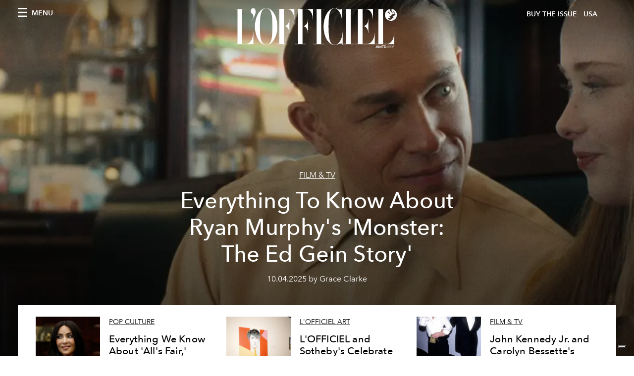

--- FILE ---
content_type: text/html; charset=utf-8
request_url: https://preview.lofficielusa.com/tags/ryanmurphy
body_size: 15666
content:
<!DOCTYPE html><html lang="en"><head><meta name="viewport" content="width=device-width"/><meta charSet="utf-8"/><title>L&#x27;Officiel USA - Articles tagged with ryanmurphy</title><meta name="robots" content="noindex,follow"/><meta name="googlebot" content="noindex,follow"/><meta name="description" content="L&#x27;Officiel USA - This page shows 12 articles tagged with ryanmurphy"/><meta property="og:title" content="L&#x27;Officiel USA - Articles tagged with ryanmurphy"/><meta property="og:description" content="L&#x27;Officiel USA - This page shows 12 articles tagged with ryanmurphy"/><meta property="og:url" content="https://www.lofficielusa.com/tags/ryanmurphy"/><meta property="og:type" content="website"/><meta property="og:image"/><meta property="og:locale" content="en"/><meta property="og:site_name" content="L&#x27;Officiel USA"/><link rel="canonical" href="https://www.lofficielusa.com/tags/ryanmurphy"/><meta name="next-head-count" content="14"/><link rel="apple-touch-icon" sizes="57x57" href="/favicon/apple-icon-57x57.png"/><link rel="apple-touch-icon" sizes="60x60" href="/favicon/apple-icon-60x60.png"/><link rel="apple-touch-icon" sizes="72x72" href="/favicon/apple-icon-72x72.png"/><link rel="apple-touch-icon" sizes="76x76" href="/favicon/apple-icon-76x76.png"/><link rel="apple-touch-icon" sizes="114x114" href="/favicon/apple-icon-114x114.png"/><link rel="apple-touch-icon" sizes="120x120" href="/favicon/apple-icon-120x120.png"/><link rel="apple-touch-icon" sizes="144x144" href="/favicon/apple-icon-144x144.png"/><link rel="apple-touch-icon" sizes="152x152" href="/favicon/apple-icon-152x152.png"/><link rel="apple-touch-icon" sizes="180x180" href="/favicon/apple-icon-180x180.png"/><link rel="icon" type="image/png" sizes="192x192" href="/favicon/android-icon-192x192.png"/><link rel="icon" type="image/png" sizes="32x32" href="/favicon/favicon-32x32.png"/><link rel="icon" type="image/png" sizes="96x96" href="/favicon/favicon-96x96.png"/><link rel="icon" type="image/png" sizes="16x16" href="/favicon/favicon-16x16.png"/><link rel="manifest" href="/favicon/site.webmanifest"/><link rel="mask-icon" href="/favicon/safari-pinned-tab.svg" color="#5bbad5"/><meta name="msapplication-TileColor" content="#da532c"/><meta name="msapplication-TileImage" content="/favicon/ms-icon-144x144.png"/><meta name="theme-color" content="#ffffff"/><meta name="facebook-domain-verification" content="my8ldgnnrivbk4xufd1tnhnd5lkl0x"/><link rel="preload" href="/_next/static/css/cab59367060108ba.css" as="style"/><link rel="stylesheet" href="/_next/static/css/cab59367060108ba.css" data-n-g=""/><link rel="preload" href="/_next/static/css/92dccaead4ed6abf.css" as="style"/><link rel="stylesheet" href="/_next/static/css/92dccaead4ed6abf.css" data-n-p=""/><noscript data-n-css=""></noscript><script defer="" nomodule="" src="/_next/static/chunks/polyfills-5cd94c89d3acac5f.js"></script><script src="//imasdk.googleapis.com/js/sdkloader/ima3.js" defer="" data-nscript="beforeInteractive"></script><script src="/_next/static/chunks/webpack-5fd9ab03bf6ead37.js" defer=""></script><script src="/_next/static/chunks/framework-dc961b6aa6a4810b.js" defer=""></script><script src="/_next/static/chunks/main-dfcd317d421010e6.js" defer=""></script><script src="/_next/static/chunks/pages/_app-594f7826b2d90d10.js" defer=""></script><script src="/_next/static/chunks/7617-5cb38018ccc43f91.js" defer=""></script><script src="/_next/static/chunks/1162-45850e036faad960.js" defer=""></script><script src="/_next/static/chunks/5195-8a8650eb5b927d67.js" defer=""></script><script src="/_next/static/chunks/3132-c9ed52fb51d781e4.js" defer=""></script><script src="/_next/static/chunks/pages/tags/%5Bslug%5D-7f517ecbe3526970.js" defer=""></script><script src="/_next/static/da795d80fcdd7a642396521fbec298f531fd897c/_buildManifest.js" defer=""></script><script src="/_next/static/da795d80fcdd7a642396521fbec298f531fd897c/_ssgManifest.js" defer=""></script><script src="/_next/static/da795d80fcdd7a642396521fbec298f531fd897c/_middlewareManifest.js" defer=""></script></head><body class="site-body body-main-channel"><noscript><iframe src="https://www.googletagmanager.com/ns.html?id=GTM-KZXSFJJ" height="0" width="0" style="display:none;visibility:hidden"></iframe></noscript><div id="__next" data-reactroot=""><nav class="site-header site-header--rev is-reversed"><div class="adv--topdesktop"><div class="_iub_cs_activate-inline adunitContainer"><div class="adBox"></div></div></div><div class="site-header__background"><progress class="site-header__progress" max="0" value="0"></progress><div class="wrap"><div class="site-header__content"><div class="site-header__left"><a class="site-header__nav-button"><i class="icon--hamburger"></i><span>Menu</span></a></div><a class="site-header__logo" title="L&#x27;Officiel usa" href="/"><img alt="L&#x27;Officiel usa" title="L&#x27;Officiel usa" class="logo" src="/images/logo-lofficiel-amtd.svg" width="390" height="90"/><img alt="L&#x27;Officiel usa" title="L&#x27;Officiel usa" class="logo--rev" src="/images/logo-lofficiel-rev-amtd.svg" width="390" height="90"/></a><div class="site-header__right"><a class="site-header__tenants-button" style="margin-right:6px" href="/issues">Buy The Issue</a><a class="site-header__tenants-button">usa</a><a class="site-header__channels-button hidden--on-lap"><span class="text"><div class="hidden--on-lap">usa</div></span></a></div></div></div></div></nav><nav class="aside-nav" id="main-nav"><div class="aside-nav__header"><a class="aside-nav__header__closer" title="Close navigation menu"><i class="icon--cross icon--large"></i></a></div><div class="aside-nav__content"><div class="space--bottom-2"><form action="/search" class="form--with-inline-button"><div class="form__field"><input type="text" id="search-box-input" name="query" placeholder="Search" required=""/><label for="search-box-input" class="input--hidden">Search</label></div><button class="button--small button--compact" aria-label="Search button"><i class="icon--search"></i></button></form></div><div class="space--bottom-1"><h6 class="aside-nav__content__title">Categories</h6></div><ul class="aside-nav__content__list"><li class="aside-nav__content__list__item"><a class="aside-nav__content__list__link" aria-label="Link for the category fashion" href="/categories/fashion">Fashion</a></li><li class="aside-nav__content__list__item"><a class="aside-nav__content__list__link" aria-label="Link for the category beauty" href="/categories/beauty">Beauty</a></li><li class="aside-nav__content__list__item"><a class="aside-nav__content__list__link" aria-label="Link for the category shopping" href="/categories/shopping">Shopping</a></li><li class="aside-nav__content__list__item"><a class="aside-nav__content__list__link" aria-label="Link for the category film-tv" href="/categories/film-tv">Film &amp; TV</a></li><li class="aside-nav__content__list__item"><a class="aside-nav__content__list__link" aria-label="Link for the category music" href="/categories/music">Music</a></li><li class="aside-nav__content__list__item"><a class="aside-nav__content__list__link" aria-label="Link for the category pop-culture" href="/categories/pop-culture">Pop culture</a></li><li class="aside-nav__content__list__item"><a class="aside-nav__content__list__link" aria-label="Link for the category fashion-week" href="/categories/fashion-week">Fashion Week</a></li><li class="aside-nav__content__list__item"><a class="aside-nav__content__list__link" aria-label="Link for the category travel-living" href="/categories/travel-living">Travel &amp; Living</a></li><li class="aside-nav__content__list__item"><a class="aside-nav__content__list__link" aria-label="Link for the category art" href="/categories/art">L&#x27;Officiel Art</a></li><li class="aside-nav__content__list__item"><a class="aside-nav__content__list__link" aria-label="Link for the category men" href="/categories/men">Men&#x27;s</a></li><li class="aside-nav__content__list__item"><a class="aside-nav__content__list__link" aria-label="Link for the category watches" href="/categories/watches">International Watch Review</a></li></ul></div><div class="aside-nav__footer"><div class="space--bottom-2"><div class="aside-nav__footer__logo"><span style="box-sizing:border-box;display:inline-block;overflow:hidden;width:initial;height:initial;background:none;opacity:1;border:0;margin:0;padding:0;position:relative;max-width:100%"><span style="box-sizing:border-box;display:block;width:initial;height:initial;background:none;opacity:1;border:0;margin:0;padding:0;max-width:100%"><img style="display:block;max-width:100%;width:initial;height:initial;background:none;opacity:1;border:0;margin:0;padding:0" alt="" aria-hidden="true" src="data:image/svg+xml,%3csvg%20xmlns=%27http://www.w3.org/2000/svg%27%20version=%271.1%27%20width=%27150%27%20height=%2734%27/%3e"/></span><img alt="L&#x27;Officiel usa" title="L&#x27;Officiel usa" src="[data-uri]" decoding="async" data-nimg="intrinsic" style="position:absolute;top:0;left:0;bottom:0;right:0;box-sizing:border-box;padding:0;border:none;margin:auto;display:block;width:0;height:0;min-width:100%;max-width:100%;min-height:100%;max-height:100%"/><noscript><img alt="L&#x27;Officiel usa" title="L&#x27;Officiel usa" srcSet="/images/logo-lofficiel-rev-amtd.svg 1x, /images/logo-lofficiel-rev-amtd.svg 2x" src="/images/logo-lofficiel-rev-amtd.svg" decoding="async" data-nimg="intrinsic" style="position:absolute;top:0;left:0;bottom:0;right:0;box-sizing:border-box;padding:0;border:none;margin:auto;display:block;width:0;height:0;min-width:100%;max-width:100%;min-height:100%;max-height:100%" loading="lazy"/></noscript></span></div></div><div class="space--bottom-1"><h6 class="aside-nav__footer__title"><a class="aside-nav__footer__title" href="/issues">Buy the Issue</a></h6><h6 class="aside-nav__footer__title"><a class="aside-nav__footer__title" href="/gifting">Gifting Guide</a></h6><h6 class="aside-nav__footer__title space--bottom-2"></h6><h6 class="aside-nav__footer__title"><a class="aside-nav__footer__title" href="/contacts">Contacts</a></h6><h6 class="aside-nav__footer__title space--bottom-2"><a class="aside-nav__footer__title" href="/newsletter">Newsletter</a></h6><h6 class="aside-nav__footer__title">Follow us</h6><ul class="aside-nav__footer__inline-list"><li class="aside-nav__footer__inline-list__item"><a href="https://twitter.com/LOFFICIELUSA" target="_blank" rel="noopener noreferrer" class="aside-nav__footer__inline-list__link" aria-label="Link for social handle twitter"><span>twitter</span><i class="icon--twitter"></i></a></li><li class="aside-nav__footer__inline-list__item"><a href="https://www.facebook.com/lofficielamerica" target="_blank" rel="noopener noreferrer" class="aside-nav__footer__inline-list__link" aria-label="Link for social handle facebook"><span>facebook</span><i class="icon--facebook"></i></a></li><li class="aside-nav__footer__inline-list__item"><a href="https://instagram.com/LOFFICIELUSA" target="_blank" rel="noopener noreferrer" class="aside-nav__footer__inline-list__link" aria-label="Link for social handle instagram"><span>instagram</span><i class="icon--instagram"></i></a></li></ul></div></div></nav><nav class="aside-nav aside-nav--right aside-nav--rev" id="tenants-nav"><div class="aside-nav__header"><a class="aside-nav__header__closer" title="Close navigation menu"><i class="icon--cross icon--large"></i></a></div><div class="aside-nav__content"><ul class="aside-nav__content__list"><li class="aside-nav__content__list__item"><a class="aside-nav__content__list__link" href="https://www.lofficiel.com.ar" target="_blank" rel="noopener noreferrer">argentina</a></li><li class="aside-nav__content__list__item"><a class="aside-nav__content__list__link" href="https://www.lofficiel.at" target="_blank" rel="noopener noreferrer">austria</a></li><li class="aside-nav__content__list__item"><a class="aside-nav__content__list__link" href="https://lofficielbaltic.com" target="_blank" rel="noopener noreferrer">baltic</a></li><li class="aside-nav__content__list__item"><a class="aside-nav__content__list__link" href="https://www.lofficiel.be" target="_blank" rel="noopener noreferrer">belgium</a></li><li class="aside-nav__content__list__item"><a class="aside-nav__content__list__link" href="https://www.revistalofficiel.com.br" target="_blank" rel="noopener noreferrer">brazil</a></li><li class="aside-nav__content__list__item"><a class="aside-nav__content__list__link" href="https://www.lofficielchile.com" target="_blank" rel="noopener noreferrer">chile</a></li><li class="aside-nav__content__list__item"><a class="aside-nav__content__list__link" href="https://www.lofficiel.cy" target="_blank" rel="noopener noreferrer">cyprus</a></li><li class="aside-nav__content__list__item"><a class="aside-nav__content__list__link" href="https://www.lofficiel.com" target="_blank" rel="noopener noreferrer">france</a></li><li class="aside-nav__content__list__item"><a class="aside-nav__content__list__link" href="https://www.lofficiel.com/categories/french-riviera" target="_blank" rel="noopener noreferrer">france riviera</a></li><li class="aside-nav__content__list__item"><a class="aside-nav__content__list__link" href="https://www.lofficielhk.com" target="_blank" rel="noopener noreferrer">hong kong sar</a></li><li class="aside-nav__content__list__item"><a class="aside-nav__content__list__link" href="https://www.lofficielibiza.com" target="_blank" rel="noopener noreferrer">ibiza</a></li><li class="aside-nav__content__list__item"><a class="aside-nav__content__list__link" href="https://www.lofficielitalia.com" target="_blank" rel="noopener noreferrer">italy</a></li><li class="aside-nav__content__list__item"><a class="aside-nav__content__list__link" href="https://www.lofficieljapan.com" target="_blank" rel="noopener noreferrer">japan</a></li><li class="aside-nav__content__list__item"><a class="aside-nav__content__list__link" href="https://www.lofficielkorea.com" target="_blank" rel="noopener noreferrer">korea</a></li><li class="aside-nav__content__list__item"><a class="aside-nav__content__list__link" href="https://lofficielbaltics.com/lv" target="_blank" rel="noopener noreferrer">latvia</a></li><li class="aside-nav__content__list__item"><a class="aside-nav__content__list__link" href="https://www.lofficiel.li" target="_blank" rel="noopener noreferrer">liechtenstein</a></li><li class="aside-nav__content__list__item"><a class="aside-nav__content__list__link" href="https://www.lofficiel.lt" target="_blank" rel="noopener noreferrer">lithuania</a></li><li class="aside-nav__content__list__item"><a class="aside-nav__content__list__link" href="https://www.lofficielmalaysia.com" target="_blank" rel="noopener noreferrer">malaysia</a></li><li class="aside-nav__content__list__item"><a class="aside-nav__content__list__link" href="https://www.hommesmalaysia.com" target="_blank" rel="noopener noreferrer">malaysia hommes</a></li><li class="aside-nav__content__list__item"><a class="aside-nav__content__list__link" href="https://www.lofficielmexico.com" target="_blank" rel="noopener noreferrer">mexico</a></li><li class="aside-nav__content__list__item"><a class="aside-nav__content__list__link" href="https://www.lofficielmaroc.ma" target="_blank" rel="noopener noreferrer">morocco</a></li><li class="aside-nav__content__list__item"><a class="aside-nav__content__list__link" href="https://www.lofficielmonaco.com/" target="_blank" rel="noopener noreferrer">monaco</a></li><li class="aside-nav__content__list__item"><a class="aside-nav__content__list__link" href="https://www.lofficielph.com" target="_blank" rel="noopener noreferrer">philippines</a></li><li class="aside-nav__content__list__item"><a class="aside-nav__content__list__link" href="https://www.lofficielsingapore.com" target="_blank" rel="noopener noreferrer">singapore</a></li><li class="aside-nav__content__list__item"><a class="aside-nav__content__list__link" href="https://www.hommessingapore.com" target="_blank" rel="noopener noreferrer">singapore hommes</a></li><li class="aside-nav__content__list__item"><a class="aside-nav__content__list__link" href="https://www.lofficiel.es" target="_blank" rel="noopener noreferrer">spain</a></li><li class="aside-nav__content__list__item"><a class="aside-nav__content__list__link" href="https://www.lofficielstbarth.com" target="_blank" rel="noopener noreferrer">st. barth</a></li><li class="aside-nav__content__list__item"><a class="aside-nav__content__list__link" href="https://www.lofficiel.ch" target="_blank" rel="noopener noreferrer">switzerland</a></li><li class="aside-nav__content__list__item"><a class="aside-nav__content__list__link" href="https://lofficielthailand.com" target="_blank" rel="noopener noreferrer">thailand</a></li><li class="aside-nav__content__list__item"><a class="aside-nav__content__list__link" href="https://www.lofficiel.com.tr" target="_blank" rel="noopener noreferrer">turkey</a></li><li class="aside-nav__content__list__item"><a class="aside-nav__content__list__link" href="https://www.lofficiel.co.uk" target="_blank" rel="noopener noreferrer">uk</a></li><li class="aside-nav__content__list__item"><a class="aside-nav__content__list__link" href="https://www.lofficielusa.com" target="_blank" rel="noopener noreferrer">usa</a></li><li class="aside-nav__content__list__item"><a class="aside-nav__content__list__link" href="https://www.lofficielvietnam.com/" target="_blank" rel="noopener noreferrer">vietnam</a></li></ul></div></nav><main class="site-content" style="background-color:white"><div><div class="post-roaster--full" style="display:block"><div class="post-roaster__main"><a class="stack-showcase stack-showcase--floated" href="/film-tv/monster-the-ed-gein-story-netflix-addison-rae-based-on-true-story-cast-plot"><div class="stack-showcase__image"><span style="box-sizing:border-box;display:block;overflow:hidden;width:initial;height:initial;background:none;opacity:1;border:0;margin:0;padding:0;position:absolute;top:0;left:0;bottom:0;right:0"><img alt="ed gein story" src="[data-uri]" decoding="async" data-nimg="fill" style="position:absolute;top:0;left:0;bottom:0;right:0;box-sizing:border-box;padding:0;border:none;margin:auto;display:block;width:0;height:0;min-width:100%;max-width:100%;min-height:100%;max-height:100%;object-fit:cover"/><noscript><img alt="ed gein story" sizes="100vw" srcSet="/_next/image?url=https%3A%2F%2Fwww.datocms-assets.com%2F39109%2F1759515205-monster-the_ed_gein_story_n_s1_e2_00_15_17_11r.jpg%3Fauto%3Dformat%252Ccompress%26cs%3Dsrgb%26fit%3Dcrop%26h%3D800%26w%3D2560&amp;w=640&amp;q=75 640w, /_next/image?url=https%3A%2F%2Fwww.datocms-assets.com%2F39109%2F1759515205-monster-the_ed_gein_story_n_s1_e2_00_15_17_11r.jpg%3Fauto%3Dformat%252Ccompress%26cs%3Dsrgb%26fit%3Dcrop%26h%3D800%26w%3D2560&amp;w=750&amp;q=75 750w, /_next/image?url=https%3A%2F%2Fwww.datocms-assets.com%2F39109%2F1759515205-monster-the_ed_gein_story_n_s1_e2_00_15_17_11r.jpg%3Fauto%3Dformat%252Ccompress%26cs%3Dsrgb%26fit%3Dcrop%26h%3D800%26w%3D2560&amp;w=828&amp;q=75 828w, /_next/image?url=https%3A%2F%2Fwww.datocms-assets.com%2F39109%2F1759515205-monster-the_ed_gein_story_n_s1_e2_00_15_17_11r.jpg%3Fauto%3Dformat%252Ccompress%26cs%3Dsrgb%26fit%3Dcrop%26h%3D800%26w%3D2560&amp;w=1080&amp;q=75 1080w, /_next/image?url=https%3A%2F%2Fwww.datocms-assets.com%2F39109%2F1759515205-monster-the_ed_gein_story_n_s1_e2_00_15_17_11r.jpg%3Fauto%3Dformat%252Ccompress%26cs%3Dsrgb%26fit%3Dcrop%26h%3D800%26w%3D2560&amp;w=1200&amp;q=75 1200w, /_next/image?url=https%3A%2F%2Fwww.datocms-assets.com%2F39109%2F1759515205-monster-the_ed_gein_story_n_s1_e2_00_15_17_11r.jpg%3Fauto%3Dformat%252Ccompress%26cs%3Dsrgb%26fit%3Dcrop%26h%3D800%26w%3D2560&amp;w=1920&amp;q=75 1920w, /_next/image?url=https%3A%2F%2Fwww.datocms-assets.com%2F39109%2F1759515205-monster-the_ed_gein_story_n_s1_e2_00_15_17_11r.jpg%3Fauto%3Dformat%252Ccompress%26cs%3Dsrgb%26fit%3Dcrop%26h%3D800%26w%3D2560&amp;w=2048&amp;q=75 2048w, /_next/image?url=https%3A%2F%2Fwww.datocms-assets.com%2F39109%2F1759515205-monster-the_ed_gein_story_n_s1_e2_00_15_17_11r.jpg%3Fauto%3Dformat%252Ccompress%26cs%3Dsrgb%26fit%3Dcrop%26h%3D800%26w%3D2560&amp;w=3840&amp;q=75 3840w" src="/_next/image?url=https%3A%2F%2Fwww.datocms-assets.com%2F39109%2F1759515205-monster-the_ed_gein_story_n_s1_e2_00_15_17_11r.jpg%3Fauto%3Dformat%252Ccompress%26cs%3Dsrgb%26fit%3Dcrop%26h%3D800%26w%3D2560&amp;w=3840&amp;q=75" decoding="async" data-nimg="fill" style="position:absolute;top:0;left:0;bottom:0;right:0;box-sizing:border-box;padding:0;border:none;margin:auto;display:block;width:0;height:0;min-width:100%;max-width:100%;min-height:100%;max-height:100%;object-fit:cover" loading="lazy"/></noscript></span></div><div class="stack-showcase__body"><h4 class="stack-showcase__pretitle">Film &amp; TV</h4><h3 class="stack-showcase__title"><span class="hover-underline">Everything To Know About Ryan Murphy&#x27;s &#x27;Monster: The Ed Gein Story&#x27; </span></h3><div class="stack-showcase__text"><p>Ryan Murphy’s latest <em data-start="204" data-end="213">Monster</em> installment dives into the true story of Ed Gein. </p></div><div class="stack-showcase__footer">10.04.2025 by Grace Clarke</div></div></a></div><div class="wrap"><div class="post-roaster__others"><div class="grid"><div class="grid__item lap-4-12"><div class="post-roaster__others__item"><a class="hallway hallway--stack-eq-lap" href="/pop-culture/alls-fair-ryan-murphy-kim-kardashian"><div class="hallway__image"><span style="box-sizing:border-box;display:block;overflow:hidden;width:initial;height:initial;background:none;opacity:1;border:0;margin:0;padding:0;position:absolute;top:0;left:0;bottom:0;right:0"><img alt="Kim Kardashian in a black jacket" src="[data-uri]" decoding="async" data-nimg="fill" style="position:absolute;top:0;left:0;bottom:0;right:0;box-sizing:border-box;padding:0;border:none;margin:auto;display:block;width:0;height:0;min-width:100%;max-width:100%;min-height:100%;max-height:100%;object-fit:cover"/><noscript><img alt="Kim Kardashian in a black jacket" sizes="100vw" srcSet="/_next/image?url=https%3A%2F%2Fwww.datocms-assets.com%2F39109%2F1723128345-438161642_807242277942820_209196768683922172_n.jpg%3Fauto%3Dformat%252Ccompress%26crop%3Dfocalpoint%26cs%3Dsrgb%26fit%3Dcrop%26fp-x%3D0.47%26fp-y%3D0.26%26h%3D468%26w%3D666&amp;w=640&amp;q=75 640w, /_next/image?url=https%3A%2F%2Fwww.datocms-assets.com%2F39109%2F1723128345-438161642_807242277942820_209196768683922172_n.jpg%3Fauto%3Dformat%252Ccompress%26crop%3Dfocalpoint%26cs%3Dsrgb%26fit%3Dcrop%26fp-x%3D0.47%26fp-y%3D0.26%26h%3D468%26w%3D666&amp;w=750&amp;q=75 750w, /_next/image?url=https%3A%2F%2Fwww.datocms-assets.com%2F39109%2F1723128345-438161642_807242277942820_209196768683922172_n.jpg%3Fauto%3Dformat%252Ccompress%26crop%3Dfocalpoint%26cs%3Dsrgb%26fit%3Dcrop%26fp-x%3D0.47%26fp-y%3D0.26%26h%3D468%26w%3D666&amp;w=828&amp;q=75 828w, /_next/image?url=https%3A%2F%2Fwww.datocms-assets.com%2F39109%2F1723128345-438161642_807242277942820_209196768683922172_n.jpg%3Fauto%3Dformat%252Ccompress%26crop%3Dfocalpoint%26cs%3Dsrgb%26fit%3Dcrop%26fp-x%3D0.47%26fp-y%3D0.26%26h%3D468%26w%3D666&amp;w=1080&amp;q=75 1080w, /_next/image?url=https%3A%2F%2Fwww.datocms-assets.com%2F39109%2F1723128345-438161642_807242277942820_209196768683922172_n.jpg%3Fauto%3Dformat%252Ccompress%26crop%3Dfocalpoint%26cs%3Dsrgb%26fit%3Dcrop%26fp-x%3D0.47%26fp-y%3D0.26%26h%3D468%26w%3D666&amp;w=1200&amp;q=75 1200w, /_next/image?url=https%3A%2F%2Fwww.datocms-assets.com%2F39109%2F1723128345-438161642_807242277942820_209196768683922172_n.jpg%3Fauto%3Dformat%252Ccompress%26crop%3Dfocalpoint%26cs%3Dsrgb%26fit%3Dcrop%26fp-x%3D0.47%26fp-y%3D0.26%26h%3D468%26w%3D666&amp;w=1920&amp;q=75 1920w, /_next/image?url=https%3A%2F%2Fwww.datocms-assets.com%2F39109%2F1723128345-438161642_807242277942820_209196768683922172_n.jpg%3Fauto%3Dformat%252Ccompress%26crop%3Dfocalpoint%26cs%3Dsrgb%26fit%3Dcrop%26fp-x%3D0.47%26fp-y%3D0.26%26h%3D468%26w%3D666&amp;w=2048&amp;q=75 2048w, /_next/image?url=https%3A%2F%2Fwww.datocms-assets.com%2F39109%2F1723128345-438161642_807242277942820_209196768683922172_n.jpg%3Fauto%3Dformat%252Ccompress%26crop%3Dfocalpoint%26cs%3Dsrgb%26fit%3Dcrop%26fp-x%3D0.47%26fp-y%3D0.26%26h%3D468%26w%3D666&amp;w=3840&amp;q=75 3840w" src="/_next/image?url=https%3A%2F%2Fwww.datocms-assets.com%2F39109%2F1723128345-438161642_807242277942820_209196768683922172_n.jpg%3Fauto%3Dformat%252Ccompress%26crop%3Dfocalpoint%26cs%3Dsrgb%26fit%3Dcrop%26fp-x%3D0.47%26fp-y%3D0.26%26h%3D468%26w%3D666&amp;w=3840&amp;q=75" decoding="async" data-nimg="fill" style="position:absolute;top:0;left:0;bottom:0;right:0;box-sizing:border-box;padding:0;border:none;margin:auto;display:block;width:0;height:0;min-width:100%;max-width:100%;min-height:100%;max-height:100%;object-fit:cover" loading="lazy"/></noscript></span></div><div class="hallway__body"><h4 class="hallway__pretitle">Pop culture</h4><h3 class="hallway__title"><span class="hover-underline">Everything We Know About &#x27;All&#x27;s Fair,&#x27; Starring Kim Kardashian</span></h3><div class="hallway__text"><p>A closer look at the star-studded Ryan Murphy series focused on an all-female L.A. law firm. </p></div><div class="hallway__footer">08.08.2024 by Billy Flukinger and Mariana Toro</div></div></a></div></div><div class="grid__item lap-4-12"><div class="post-roaster__others__item"><a class="hallway hallway--stack-eq-lap" href="/art/sothebys-ryan-murphy-andy-warhol-contemporary-curated"><div class="hallway__image"><span style="box-sizing:border-box;display:block;overflow:hidden;width:initial;height:initial;background:none;opacity:1;border:0;margin:0;padding:0;position:absolute;top:0;left:0;bottom:0;right:0"><img alt="" src="[data-uri]" decoding="async" data-nimg="fill" style="position:absolute;top:0;left:0;bottom:0;right:0;box-sizing:border-box;padding:0;border:none;margin:auto;display:block;width:0;height:0;min-width:100%;max-width:100%;min-height:100%;max-height:100%;object-fit:cover"/><noscript><img alt="" sizes="100vw" srcSet="/_next/image?url=https%3A%2F%2Fwww.datocms-assets.com%2F39109%2F1646854120-bfa_34232_4661589.jpg%3Fauto%3Dformat%252Ccompress%26cs%3Dsrgb%26fit%3Dcrop%26h%3D468%26w%3D666&amp;w=640&amp;q=75 640w, /_next/image?url=https%3A%2F%2Fwww.datocms-assets.com%2F39109%2F1646854120-bfa_34232_4661589.jpg%3Fauto%3Dformat%252Ccompress%26cs%3Dsrgb%26fit%3Dcrop%26h%3D468%26w%3D666&amp;w=750&amp;q=75 750w, /_next/image?url=https%3A%2F%2Fwww.datocms-assets.com%2F39109%2F1646854120-bfa_34232_4661589.jpg%3Fauto%3Dformat%252Ccompress%26cs%3Dsrgb%26fit%3Dcrop%26h%3D468%26w%3D666&amp;w=828&amp;q=75 828w, /_next/image?url=https%3A%2F%2Fwww.datocms-assets.com%2F39109%2F1646854120-bfa_34232_4661589.jpg%3Fauto%3Dformat%252Ccompress%26cs%3Dsrgb%26fit%3Dcrop%26h%3D468%26w%3D666&amp;w=1080&amp;q=75 1080w, /_next/image?url=https%3A%2F%2Fwww.datocms-assets.com%2F39109%2F1646854120-bfa_34232_4661589.jpg%3Fauto%3Dformat%252Ccompress%26cs%3Dsrgb%26fit%3Dcrop%26h%3D468%26w%3D666&amp;w=1200&amp;q=75 1200w, /_next/image?url=https%3A%2F%2Fwww.datocms-assets.com%2F39109%2F1646854120-bfa_34232_4661589.jpg%3Fauto%3Dformat%252Ccompress%26cs%3Dsrgb%26fit%3Dcrop%26h%3D468%26w%3D666&amp;w=1920&amp;q=75 1920w, /_next/image?url=https%3A%2F%2Fwww.datocms-assets.com%2F39109%2F1646854120-bfa_34232_4661589.jpg%3Fauto%3Dformat%252Ccompress%26cs%3Dsrgb%26fit%3Dcrop%26h%3D468%26w%3D666&amp;w=2048&amp;q=75 2048w, /_next/image?url=https%3A%2F%2Fwww.datocms-assets.com%2F39109%2F1646854120-bfa_34232_4661589.jpg%3Fauto%3Dformat%252Ccompress%26cs%3Dsrgb%26fit%3Dcrop%26h%3D468%26w%3D666&amp;w=3840&amp;q=75 3840w" src="/_next/image?url=https%3A%2F%2Fwww.datocms-assets.com%2F39109%2F1646854120-bfa_34232_4661589.jpg%3Fauto%3Dformat%252Ccompress%26cs%3Dsrgb%26fit%3Dcrop%26h%3D468%26w%3D666&amp;w=3840&amp;q=75" decoding="async" data-nimg="fill" style="position:absolute;top:0;left:0;bottom:0;right:0;box-sizing:border-box;padding:0;border:none;margin:auto;display:block;width:0;height:0;min-width:100%;max-width:100%;min-height:100%;max-height:100%;object-fit:cover" loading="lazy"/></noscript></span></div><div class="hallway__body"><h4 class="hallway__pretitle">L&#x27;Officiel Art</h4><h3 class="hallway__title"><span class="hover-underline">L&#x27;OFFICIEL and Sotheby&#x27;s Celebrate Ryan Murphy&#x27;s Contemporary Curated Auction</span></h3><div class="hallway__text"><p>Murphy&#x27;s selection of works, including an Andy Warhol and a Jean-Michel Basquiat, will go on auction March 11.</p></div><div class="hallway__footer">03.09.2022 by Sabrina Abbas</div></div></a></div></div><div class="grid__item lap-4-12"><div class="post-roaster__others__item"><a class="hallway hallway--stack-eq-lap" href="/film-tv/john-kennedy-jr-carolyn-bessette-american-love-story-tv-show-ryan-murphy"><div class="hallway__image"><span style="box-sizing:border-box;display:block;overflow:hidden;width:initial;height:initial;background:none;opacity:1;border:0;margin:0;padding:0;position:absolute;top:0;left:0;bottom:0;right:0"><img alt="clothing sleeve long sleeve tie accessories person suit coat evening dress fashion" src="[data-uri]" decoding="async" data-nimg="fill" style="position:absolute;top:0;left:0;bottom:0;right:0;box-sizing:border-box;padding:0;border:none;margin:auto;display:block;width:0;height:0;min-width:100%;max-width:100%;min-height:100%;max-height:100%;object-fit:cover"/><noscript><img alt="clothing sleeve long sleeve tie accessories person suit coat evening dress fashion" sizes="100vw" srcSet="/_next/image?url=https%3A%2F%2Fwww.datocms-assets.com%2F39109%2F1629118705-1628961436179288-1564684784566819-carolyn3.jpeg%3Fauto%3Dformat%252Ccompress%26cs%3Dsrgb%26fit%3Dcrop%26h%3D468%26w%3D666&amp;w=640&amp;q=75 640w, /_next/image?url=https%3A%2F%2Fwww.datocms-assets.com%2F39109%2F1629118705-1628961436179288-1564684784566819-carolyn3.jpeg%3Fauto%3Dformat%252Ccompress%26cs%3Dsrgb%26fit%3Dcrop%26h%3D468%26w%3D666&amp;w=750&amp;q=75 750w, /_next/image?url=https%3A%2F%2Fwww.datocms-assets.com%2F39109%2F1629118705-1628961436179288-1564684784566819-carolyn3.jpeg%3Fauto%3Dformat%252Ccompress%26cs%3Dsrgb%26fit%3Dcrop%26h%3D468%26w%3D666&amp;w=828&amp;q=75 828w, /_next/image?url=https%3A%2F%2Fwww.datocms-assets.com%2F39109%2F1629118705-1628961436179288-1564684784566819-carolyn3.jpeg%3Fauto%3Dformat%252Ccompress%26cs%3Dsrgb%26fit%3Dcrop%26h%3D468%26w%3D666&amp;w=1080&amp;q=75 1080w, /_next/image?url=https%3A%2F%2Fwww.datocms-assets.com%2F39109%2F1629118705-1628961436179288-1564684784566819-carolyn3.jpeg%3Fauto%3Dformat%252Ccompress%26cs%3Dsrgb%26fit%3Dcrop%26h%3D468%26w%3D666&amp;w=1200&amp;q=75 1200w, /_next/image?url=https%3A%2F%2Fwww.datocms-assets.com%2F39109%2F1629118705-1628961436179288-1564684784566819-carolyn3.jpeg%3Fauto%3Dformat%252Ccompress%26cs%3Dsrgb%26fit%3Dcrop%26h%3D468%26w%3D666&amp;w=1920&amp;q=75 1920w, /_next/image?url=https%3A%2F%2Fwww.datocms-assets.com%2F39109%2F1629118705-1628961436179288-1564684784566819-carolyn3.jpeg%3Fauto%3Dformat%252Ccompress%26cs%3Dsrgb%26fit%3Dcrop%26h%3D468%26w%3D666&amp;w=2048&amp;q=75 2048w, /_next/image?url=https%3A%2F%2Fwww.datocms-assets.com%2F39109%2F1629118705-1628961436179288-1564684784566819-carolyn3.jpeg%3Fauto%3Dformat%252Ccompress%26cs%3Dsrgb%26fit%3Dcrop%26h%3D468%26w%3D666&amp;w=3840&amp;q=75 3840w" src="/_next/image?url=https%3A%2F%2Fwww.datocms-assets.com%2F39109%2F1629118705-1628961436179288-1564684784566819-carolyn3.jpeg%3Fauto%3Dformat%252Ccompress%26cs%3Dsrgb%26fit%3Dcrop%26h%3D468%26w%3D666&amp;w=3840&amp;q=75" decoding="async" data-nimg="fill" style="position:absolute;top:0;left:0;bottom:0;right:0;box-sizing:border-box;padding:0;border:none;margin:auto;display:block;width:0;height:0;min-width:100%;max-width:100%;min-height:100%;max-height:100%;object-fit:cover" loading="lazy"/></noscript></span></div><div class="hallway__body"><h4 class="hallway__pretitle">Film &amp; TV</h4><h3 class="hallway__title"><span class="hover-underline">John Kennedy Jr. and Carolyn Bessette&#x27;s Love Story to Become a TV Show</span></h3><div class="hallway__text"><p>John Kennedy Jr. and Carolyn Bessette formed one of the most stylish couples of the 90s.</p></div><div class="hallway__footer">08.14.2021 by L&#x27;Officiel Brasil</div></div></a></div></div></div></div></div></div></div><div class="wrap--on-fullhd"><div class="site-background"><div class="padding--bottom-3-on-lap"><div class="wrap"><div class="section-header"><h2 class="section-header__title"></h2></div></div><div class="wrap--on-lap"><div class="grid" style="display:block"><div class="grid__item lap-4-12"><div class="space--bottom-1-on-lap"><a class="stack" href="/film-tv/kaia-gerber-american-horror-stories-first-images-trailer"><div class="stack__image"><span style="box-sizing:border-box;display:block;overflow:hidden;width:initial;height:initial;background:none;opacity:1;border:0;margin:0;padding:0;position:absolute;top:0;left:0;bottom:0;right:0"><img alt="person human face female" src="[data-uri]" decoding="async" data-nimg="fill" style="position:absolute;top:0;left:0;bottom:0;right:0;box-sizing:border-box;padding:0;border:none;margin:auto;display:block;width:0;height:0;min-width:100%;max-width:100%;min-height:100%;max-height:100%;object-fit:cover"/><noscript><img alt="person human face female" sizes="100vw" srcSet="/_next/image?url=https%3A%2F%2Fwww.datocms-assets.com%2F39109%2F1625842942-kaia-gerber-american-horror-stories.png%3Fauto%3Dformat%252Ccompress%26crop%3Dfocalpoint%26cs%3Dsrgb%26fit%3Dcrop%26fp-x%3D0.73%26fp-y%3D0.36%26h%3D660%26w%3D868&amp;w=640&amp;q=75 640w, /_next/image?url=https%3A%2F%2Fwww.datocms-assets.com%2F39109%2F1625842942-kaia-gerber-american-horror-stories.png%3Fauto%3Dformat%252Ccompress%26crop%3Dfocalpoint%26cs%3Dsrgb%26fit%3Dcrop%26fp-x%3D0.73%26fp-y%3D0.36%26h%3D660%26w%3D868&amp;w=750&amp;q=75 750w, /_next/image?url=https%3A%2F%2Fwww.datocms-assets.com%2F39109%2F1625842942-kaia-gerber-american-horror-stories.png%3Fauto%3Dformat%252Ccompress%26crop%3Dfocalpoint%26cs%3Dsrgb%26fit%3Dcrop%26fp-x%3D0.73%26fp-y%3D0.36%26h%3D660%26w%3D868&amp;w=828&amp;q=75 828w, /_next/image?url=https%3A%2F%2Fwww.datocms-assets.com%2F39109%2F1625842942-kaia-gerber-american-horror-stories.png%3Fauto%3Dformat%252Ccompress%26crop%3Dfocalpoint%26cs%3Dsrgb%26fit%3Dcrop%26fp-x%3D0.73%26fp-y%3D0.36%26h%3D660%26w%3D868&amp;w=1080&amp;q=75 1080w, /_next/image?url=https%3A%2F%2Fwww.datocms-assets.com%2F39109%2F1625842942-kaia-gerber-american-horror-stories.png%3Fauto%3Dformat%252Ccompress%26crop%3Dfocalpoint%26cs%3Dsrgb%26fit%3Dcrop%26fp-x%3D0.73%26fp-y%3D0.36%26h%3D660%26w%3D868&amp;w=1200&amp;q=75 1200w, /_next/image?url=https%3A%2F%2Fwww.datocms-assets.com%2F39109%2F1625842942-kaia-gerber-american-horror-stories.png%3Fauto%3Dformat%252Ccompress%26crop%3Dfocalpoint%26cs%3Dsrgb%26fit%3Dcrop%26fp-x%3D0.73%26fp-y%3D0.36%26h%3D660%26w%3D868&amp;w=1920&amp;q=75 1920w, /_next/image?url=https%3A%2F%2Fwww.datocms-assets.com%2F39109%2F1625842942-kaia-gerber-american-horror-stories.png%3Fauto%3Dformat%252Ccompress%26crop%3Dfocalpoint%26cs%3Dsrgb%26fit%3Dcrop%26fp-x%3D0.73%26fp-y%3D0.36%26h%3D660%26w%3D868&amp;w=2048&amp;q=75 2048w, /_next/image?url=https%3A%2F%2Fwww.datocms-assets.com%2F39109%2F1625842942-kaia-gerber-american-horror-stories.png%3Fauto%3Dformat%252Ccompress%26crop%3Dfocalpoint%26cs%3Dsrgb%26fit%3Dcrop%26fp-x%3D0.73%26fp-y%3D0.36%26h%3D660%26w%3D868&amp;w=3840&amp;q=75 3840w" src="/_next/image?url=https%3A%2F%2Fwww.datocms-assets.com%2F39109%2F1625842942-kaia-gerber-american-horror-stories.png%3Fauto%3Dformat%252Ccompress%26crop%3Dfocalpoint%26cs%3Dsrgb%26fit%3Dcrop%26fp-x%3D0.73%26fp-y%3D0.36%26h%3D660%26w%3D868&amp;w=3840&amp;q=75" decoding="async" data-nimg="fill" style="position:absolute;top:0;left:0;bottom:0;right:0;box-sizing:border-box;padding:0;border:none;margin:auto;display:block;width:0;height:0;min-width:100%;max-width:100%;min-height:100%;max-height:100%;object-fit:cover" loading="lazy"/></noscript></span></div><div class="stack__body"><h4 class="stack__pretitle">Film &amp; TV</h4><h3 class="stack__title"><span class="hover-underline">See First Images of Kaia Gerber in &#x27;American Horror Stories&#x27;</span></h3><div class="stack__text"><p>The recent trailer for <em>American Horror Stories</em>, Ryan Murphy&#x27;s spin-off of his show <em>American Horror Story</em>, features the model in a terrifying role.</p></div><div class="stack__footer">07.09.2021 by Géraldine Verheyen</div></div></a></div></div><div class="grid__item lap-4-12"><div class="space--bottom-1-on-lap"><a class="stack" href="/film-tv/ryan-murphy-american-crime-story-studio-54"><div class="stack__image"><span style="box-sizing:border-box;display:block;overflow:hidden;width:initial;height:initial;background:none;opacity:1;border:0;margin:0;padding:0;position:absolute;top:0;left:0;bottom:0;right:0"><img alt="person human suit coat overcoat clothing tie accessories premiere fashion" src="[data-uri]" decoding="async" data-nimg="fill" style="position:absolute;top:0;left:0;bottom:0;right:0;box-sizing:border-box;padding:0;border:none;margin:auto;display:block;width:0;height:0;min-width:100%;max-width:100%;min-height:100%;max-height:100%;object-fit:cover"/><noscript><img alt="person human suit coat overcoat clothing tie accessories premiere fashion" sizes="100vw" srcSet="/_next/image?url=https%3A%2F%2Fwww.datocms-assets.com%2F39109%2F1623787033-ryan-murphy-american-crime-story-studio-54.jpeg%3Fauto%3Dformat%252Ccompress%26cs%3Dsrgb%26fit%3Dcrop%26h%3D660%26w%3D868&amp;w=640&amp;q=75 640w, /_next/image?url=https%3A%2F%2Fwww.datocms-assets.com%2F39109%2F1623787033-ryan-murphy-american-crime-story-studio-54.jpeg%3Fauto%3Dformat%252Ccompress%26cs%3Dsrgb%26fit%3Dcrop%26h%3D660%26w%3D868&amp;w=750&amp;q=75 750w, /_next/image?url=https%3A%2F%2Fwww.datocms-assets.com%2F39109%2F1623787033-ryan-murphy-american-crime-story-studio-54.jpeg%3Fauto%3Dformat%252Ccompress%26cs%3Dsrgb%26fit%3Dcrop%26h%3D660%26w%3D868&amp;w=828&amp;q=75 828w, /_next/image?url=https%3A%2F%2Fwww.datocms-assets.com%2F39109%2F1623787033-ryan-murphy-american-crime-story-studio-54.jpeg%3Fauto%3Dformat%252Ccompress%26cs%3Dsrgb%26fit%3Dcrop%26h%3D660%26w%3D868&amp;w=1080&amp;q=75 1080w, /_next/image?url=https%3A%2F%2Fwww.datocms-assets.com%2F39109%2F1623787033-ryan-murphy-american-crime-story-studio-54.jpeg%3Fauto%3Dformat%252Ccompress%26cs%3Dsrgb%26fit%3Dcrop%26h%3D660%26w%3D868&amp;w=1200&amp;q=75 1200w, /_next/image?url=https%3A%2F%2Fwww.datocms-assets.com%2F39109%2F1623787033-ryan-murphy-american-crime-story-studio-54.jpeg%3Fauto%3Dformat%252Ccompress%26cs%3Dsrgb%26fit%3Dcrop%26h%3D660%26w%3D868&amp;w=1920&amp;q=75 1920w, /_next/image?url=https%3A%2F%2Fwww.datocms-assets.com%2F39109%2F1623787033-ryan-murphy-american-crime-story-studio-54.jpeg%3Fauto%3Dformat%252Ccompress%26cs%3Dsrgb%26fit%3Dcrop%26h%3D660%26w%3D868&amp;w=2048&amp;q=75 2048w, /_next/image?url=https%3A%2F%2Fwww.datocms-assets.com%2F39109%2F1623787033-ryan-murphy-american-crime-story-studio-54.jpeg%3Fauto%3Dformat%252Ccompress%26cs%3Dsrgb%26fit%3Dcrop%26h%3D660%26w%3D868&amp;w=3840&amp;q=75 3840w" src="/_next/image?url=https%3A%2F%2Fwww.datocms-assets.com%2F39109%2F1623787033-ryan-murphy-american-crime-story-studio-54.jpeg%3Fauto%3Dformat%252Ccompress%26cs%3Dsrgb%26fit%3Dcrop%26h%3D660%26w%3D868&amp;w=3840&amp;q=75" decoding="async" data-nimg="fill" style="position:absolute;top:0;left:0;bottom:0;right:0;box-sizing:border-box;padding:0;border:none;margin:auto;display:block;width:0;height:0;min-width:100%;max-width:100%;min-height:100%;max-height:100%;object-fit:cover" loading="lazy"/></noscript></span></div><div class="stack__body"><h4 class="stack__pretitle">Film &amp; TV</h4><h3 class="stack__title"><span class="hover-underline">Ryan Murphy&#x27;s Next &#x27;American Crime Story&#x27; to Cover Studio 54</span></h3><div class="stack__text"><p>Following the success of his Netflix miniseries Halston, Ryan Murphy will continue his exploration of &#x27;70s New York City with the next season of <em>American Crime Story</em>.</p></div><div class="stack__footer">06.15.2021 by Alyssa Kelly</div></div></a></div></div><div class="grid__item lap-4-12"><div class="space--bottom-1-on-lap"><a class="stack" href="/film-tv/pose-best-fashion-moments-final-season"><div class="stack__image"><span style="box-sizing:border-box;display:block;overflow:hidden;width:initial;height:initial;background:none;opacity:1;border:0;margin:0;padding:0;position:absolute;top:0;left:0;bottom:0;right:0"><img alt="dance pose leisure activities person human lighting night life hair" src="[data-uri]" decoding="async" data-nimg="fill" style="position:absolute;top:0;left:0;bottom:0;right:0;box-sizing:border-box;padding:0;border:none;margin:auto;display:block;width:0;height:0;min-width:100%;max-width:100%;min-height:100%;max-height:100%;object-fit:cover"/><noscript><img alt="dance pose leisure activities person human lighting night life hair" sizes="100vw" srcSet="/_next/image?url=https%3A%2F%2Fwww.datocms-assets.com%2F39109%2F1619820142-pose.jpeg%3Fauto%3Dformat%252Ccompress%26cs%3Dsrgb%26fit%3Dcrop%26h%3D660%26w%3D868&amp;w=640&amp;q=75 640w, /_next/image?url=https%3A%2F%2Fwww.datocms-assets.com%2F39109%2F1619820142-pose.jpeg%3Fauto%3Dformat%252Ccompress%26cs%3Dsrgb%26fit%3Dcrop%26h%3D660%26w%3D868&amp;w=750&amp;q=75 750w, /_next/image?url=https%3A%2F%2Fwww.datocms-assets.com%2F39109%2F1619820142-pose.jpeg%3Fauto%3Dformat%252Ccompress%26cs%3Dsrgb%26fit%3Dcrop%26h%3D660%26w%3D868&amp;w=828&amp;q=75 828w, /_next/image?url=https%3A%2F%2Fwww.datocms-assets.com%2F39109%2F1619820142-pose.jpeg%3Fauto%3Dformat%252Ccompress%26cs%3Dsrgb%26fit%3Dcrop%26h%3D660%26w%3D868&amp;w=1080&amp;q=75 1080w, /_next/image?url=https%3A%2F%2Fwww.datocms-assets.com%2F39109%2F1619820142-pose.jpeg%3Fauto%3Dformat%252Ccompress%26cs%3Dsrgb%26fit%3Dcrop%26h%3D660%26w%3D868&amp;w=1200&amp;q=75 1200w, /_next/image?url=https%3A%2F%2Fwww.datocms-assets.com%2F39109%2F1619820142-pose.jpeg%3Fauto%3Dformat%252Ccompress%26cs%3Dsrgb%26fit%3Dcrop%26h%3D660%26w%3D868&amp;w=1920&amp;q=75 1920w, /_next/image?url=https%3A%2F%2Fwww.datocms-assets.com%2F39109%2F1619820142-pose.jpeg%3Fauto%3Dformat%252Ccompress%26cs%3Dsrgb%26fit%3Dcrop%26h%3D660%26w%3D868&amp;w=2048&amp;q=75 2048w, /_next/image?url=https%3A%2F%2Fwww.datocms-assets.com%2F39109%2F1619820142-pose.jpeg%3Fauto%3Dformat%252Ccompress%26cs%3Dsrgb%26fit%3Dcrop%26h%3D660%26w%3D868&amp;w=3840&amp;q=75 3840w" src="/_next/image?url=https%3A%2F%2Fwww.datocms-assets.com%2F39109%2F1619820142-pose.jpeg%3Fauto%3Dformat%252Ccompress%26cs%3Dsrgb%26fit%3Dcrop%26h%3D660%26w%3D868&amp;w=3840&amp;q=75" decoding="async" data-nimg="fill" style="position:absolute;top:0;left:0;bottom:0;right:0;box-sizing:border-box;padding:0;border:none;margin:auto;display:block;width:0;height:0;min-width:100%;max-width:100%;min-height:100%;max-height:100%;object-fit:cover" loading="lazy"/></noscript></span></div><div class="stack__body"><h4 class="stack__pretitle">Film &amp; TV</h4><h3 class="stack__title"><span class="hover-underline">The Best Ballroom Fashion Moments From &#x27;Pose&#x27;</span></h3><div class="stack__text"><p><span style="font-weight:400">The groundbreaking show’s final season premieres tonight.</span></p></div><div class="stack__footer">05.02.2021 by Tamara Jiji</div></div></a></div></div><div class="grid__item lap-4-12"><div class="space--bottom-1-on-lap"><a class="stack" href="/film-tv/new-movie-tv-shows-to-watch-stream-may-2021-netflix-hbo-max-disney"><div class="stack__image"><span style="box-sizing:border-box;display:block;overflow:hidden;width:initial;height:initial;background:none;opacity:1;border:0;margin:0;padding:0;position:absolute;top:0;left:0;bottom:0;right:0"><img alt="person human mobile phone electronics phone cell phone" src="[data-uri]" decoding="async" data-nimg="fill" style="position:absolute;top:0;left:0;bottom:0;right:0;box-sizing:border-box;padding:0;border:none;margin:auto;display:block;width:0;height:0;min-width:100%;max-width:100%;min-height:100%;max-height:100%;object-fit:cover"/><noscript><img alt="person human mobile phone electronics phone cell phone" sizes="100vw" srcSet="/_next/image?url=https%3A%2F%2Fwww.datocms-assets.com%2F39109%2F1619207552-halston-netflix-tv-show-1-edited.png%3Fauto%3Dformat%252Ccompress%26crop%3Dfocalpoint%26cs%3Dsrgb%26fit%3Dcrop%26fp-x%3D0.48%26fp-y%3D0.36%26h%3D660%26w%3D868&amp;w=640&amp;q=75 640w, /_next/image?url=https%3A%2F%2Fwww.datocms-assets.com%2F39109%2F1619207552-halston-netflix-tv-show-1-edited.png%3Fauto%3Dformat%252Ccompress%26crop%3Dfocalpoint%26cs%3Dsrgb%26fit%3Dcrop%26fp-x%3D0.48%26fp-y%3D0.36%26h%3D660%26w%3D868&amp;w=750&amp;q=75 750w, /_next/image?url=https%3A%2F%2Fwww.datocms-assets.com%2F39109%2F1619207552-halston-netflix-tv-show-1-edited.png%3Fauto%3Dformat%252Ccompress%26crop%3Dfocalpoint%26cs%3Dsrgb%26fit%3Dcrop%26fp-x%3D0.48%26fp-y%3D0.36%26h%3D660%26w%3D868&amp;w=828&amp;q=75 828w, /_next/image?url=https%3A%2F%2Fwww.datocms-assets.com%2F39109%2F1619207552-halston-netflix-tv-show-1-edited.png%3Fauto%3Dformat%252Ccompress%26crop%3Dfocalpoint%26cs%3Dsrgb%26fit%3Dcrop%26fp-x%3D0.48%26fp-y%3D0.36%26h%3D660%26w%3D868&amp;w=1080&amp;q=75 1080w, /_next/image?url=https%3A%2F%2Fwww.datocms-assets.com%2F39109%2F1619207552-halston-netflix-tv-show-1-edited.png%3Fauto%3Dformat%252Ccompress%26crop%3Dfocalpoint%26cs%3Dsrgb%26fit%3Dcrop%26fp-x%3D0.48%26fp-y%3D0.36%26h%3D660%26w%3D868&amp;w=1200&amp;q=75 1200w, /_next/image?url=https%3A%2F%2Fwww.datocms-assets.com%2F39109%2F1619207552-halston-netflix-tv-show-1-edited.png%3Fauto%3Dformat%252Ccompress%26crop%3Dfocalpoint%26cs%3Dsrgb%26fit%3Dcrop%26fp-x%3D0.48%26fp-y%3D0.36%26h%3D660%26w%3D868&amp;w=1920&amp;q=75 1920w, /_next/image?url=https%3A%2F%2Fwww.datocms-assets.com%2F39109%2F1619207552-halston-netflix-tv-show-1-edited.png%3Fauto%3Dformat%252Ccompress%26crop%3Dfocalpoint%26cs%3Dsrgb%26fit%3Dcrop%26fp-x%3D0.48%26fp-y%3D0.36%26h%3D660%26w%3D868&amp;w=2048&amp;q=75 2048w, /_next/image?url=https%3A%2F%2Fwww.datocms-assets.com%2F39109%2F1619207552-halston-netflix-tv-show-1-edited.png%3Fauto%3Dformat%252Ccompress%26crop%3Dfocalpoint%26cs%3Dsrgb%26fit%3Dcrop%26fp-x%3D0.48%26fp-y%3D0.36%26h%3D660%26w%3D868&amp;w=3840&amp;q=75 3840w" src="/_next/image?url=https%3A%2F%2Fwww.datocms-assets.com%2F39109%2F1619207552-halston-netflix-tv-show-1-edited.png%3Fauto%3Dformat%252Ccompress%26crop%3Dfocalpoint%26cs%3Dsrgb%26fit%3Dcrop%26fp-x%3D0.48%26fp-y%3D0.36%26h%3D660%26w%3D868&amp;w=3840&amp;q=75" decoding="async" data-nimg="fill" style="position:absolute;top:0;left:0;bottom:0;right:0;box-sizing:border-box;padding:0;border:none;margin:auto;display:block;width:0;height:0;min-width:100%;max-width:100%;min-height:100%;max-height:100%;object-fit:cover" loading="lazy"/></noscript></span></div><div class="stack__body"><h4 class="stack__pretitle">Film &amp; TV</h4><h3 class="stack__title"><span class="hover-underline">11 New Movies and TV Shows to Watch in May 2021</span></h3><div class="stack__text"><p>Check out new episodes from some of your favorite shows as well as several new drops.</p></div><div class="stack__footer">04.28.2021 by Alyssa Kelly</div></div></a></div></div><div class="grid__item lap-4-12"><div class="space--bottom-1-on-lap"><a class="stack" href="/film-tv/paris-jackson-american-horror-story-season-10"><div class="stack__image"><span style="box-sizing:border-box;display:block;overflow:hidden;width:initial;height:initial;background:none;opacity:1;border:0;margin:0;padding:0;position:absolute;top:0;left:0;bottom:0;right:0"><img alt="skin person human tattoo" src="[data-uri]" decoding="async" data-nimg="fill" style="position:absolute;top:0;left:0;bottom:0;right:0;box-sizing:border-box;padding:0;border:none;margin:auto;display:block;width:0;height:0;min-width:100%;max-width:100%;min-height:100%;max-height:100%;object-fit:cover"/><noscript><img alt="skin person human tattoo" sizes="100vw" srcSet="/_next/image?url=https%3A%2F%2Fwww.datocms-assets.com%2F39109%2F1619546075-paris-jackson-american-horror-story-season-10.jpeg%3Fauto%3Dformat%252Ccompress%26crop%3Dfocalpoint%26cs%3Dsrgb%26fit%3Dcrop%26fp-x%3D0.51%26fp-y%3D0.18%26h%3D660%26w%3D868&amp;w=640&amp;q=75 640w, /_next/image?url=https%3A%2F%2Fwww.datocms-assets.com%2F39109%2F1619546075-paris-jackson-american-horror-story-season-10.jpeg%3Fauto%3Dformat%252Ccompress%26crop%3Dfocalpoint%26cs%3Dsrgb%26fit%3Dcrop%26fp-x%3D0.51%26fp-y%3D0.18%26h%3D660%26w%3D868&amp;w=750&amp;q=75 750w, /_next/image?url=https%3A%2F%2Fwww.datocms-assets.com%2F39109%2F1619546075-paris-jackson-american-horror-story-season-10.jpeg%3Fauto%3Dformat%252Ccompress%26crop%3Dfocalpoint%26cs%3Dsrgb%26fit%3Dcrop%26fp-x%3D0.51%26fp-y%3D0.18%26h%3D660%26w%3D868&amp;w=828&amp;q=75 828w, /_next/image?url=https%3A%2F%2Fwww.datocms-assets.com%2F39109%2F1619546075-paris-jackson-american-horror-story-season-10.jpeg%3Fauto%3Dformat%252Ccompress%26crop%3Dfocalpoint%26cs%3Dsrgb%26fit%3Dcrop%26fp-x%3D0.51%26fp-y%3D0.18%26h%3D660%26w%3D868&amp;w=1080&amp;q=75 1080w, /_next/image?url=https%3A%2F%2Fwww.datocms-assets.com%2F39109%2F1619546075-paris-jackson-american-horror-story-season-10.jpeg%3Fauto%3Dformat%252Ccompress%26crop%3Dfocalpoint%26cs%3Dsrgb%26fit%3Dcrop%26fp-x%3D0.51%26fp-y%3D0.18%26h%3D660%26w%3D868&amp;w=1200&amp;q=75 1200w, /_next/image?url=https%3A%2F%2Fwww.datocms-assets.com%2F39109%2F1619546075-paris-jackson-american-horror-story-season-10.jpeg%3Fauto%3Dformat%252Ccompress%26crop%3Dfocalpoint%26cs%3Dsrgb%26fit%3Dcrop%26fp-x%3D0.51%26fp-y%3D0.18%26h%3D660%26w%3D868&amp;w=1920&amp;q=75 1920w, /_next/image?url=https%3A%2F%2Fwww.datocms-assets.com%2F39109%2F1619546075-paris-jackson-american-horror-story-season-10.jpeg%3Fauto%3Dformat%252Ccompress%26crop%3Dfocalpoint%26cs%3Dsrgb%26fit%3Dcrop%26fp-x%3D0.51%26fp-y%3D0.18%26h%3D660%26w%3D868&amp;w=2048&amp;q=75 2048w, /_next/image?url=https%3A%2F%2Fwww.datocms-assets.com%2F39109%2F1619546075-paris-jackson-american-horror-story-season-10.jpeg%3Fauto%3Dformat%252Ccompress%26crop%3Dfocalpoint%26cs%3Dsrgb%26fit%3Dcrop%26fp-x%3D0.51%26fp-y%3D0.18%26h%3D660%26w%3D868&amp;w=3840&amp;q=75 3840w" src="/_next/image?url=https%3A%2F%2Fwww.datocms-assets.com%2F39109%2F1619546075-paris-jackson-american-horror-story-season-10.jpeg%3Fauto%3Dformat%252Ccompress%26crop%3Dfocalpoint%26cs%3Dsrgb%26fit%3Dcrop%26fp-x%3D0.51%26fp-y%3D0.18%26h%3D660%26w%3D868&amp;w=3840&amp;q=75" decoding="async" data-nimg="fill" style="position:absolute;top:0;left:0;bottom:0;right:0;box-sizing:border-box;padding:0;border:none;margin:auto;display:block;width:0;height:0;min-width:100%;max-width:100%;min-height:100%;max-height:100%;object-fit:cover" loading="lazy"/></noscript></span></div><div class="stack__body"><h4 class="stack__pretitle">Film &amp; TV</h4><h3 class="stack__title"><span class="hover-underline">Paris Jackson Will Star in Season 10 of &#x27;American Horror Story&#x27;</span></h3><div class="stack__text"><p>Michael Jackon&#x27;s daughter Paris Jackson has joined the ensemble cast of Ryan Murphy&#x27;s hit show, which as of now includes Sarah Paulson, Macaulay Culkin, Evan Peters, Kathy Bates, and even Kaia Gerber.</p></div><div class="stack__footer">04.26.2021 by Redação</div></div></a></div></div><div class="grid__item lap-4-12"><div class="space--bottom-1-on-lap"><a class="stack" href="/film-tv/kaia-gerber-actress-american-horror-story-season-10"><div class="stack__image"><span style="box-sizing:border-box;display:block;overflow:hidden;width:initial;height:initial;background:none;opacity:1;border:0;margin:0;padding:0;position:absolute;top:0;left:0;bottom:0;right:0"><img alt="person human face clothing apparel sleeve" src="[data-uri]" decoding="async" data-nimg="fill" style="position:absolute;top:0;left:0;bottom:0;right:0;box-sizing:border-box;padding:0;border:none;margin:auto;display:block;width:0;height:0;min-width:100%;max-width:100%;min-height:100%;max-height:100%;object-fit:cover"/><noscript><img alt="person human face clothing apparel sleeve" sizes="100vw" srcSet="/_next/image?url=https%3A%2F%2Fwww.datocms-assets.com%2F39109%2F1616590478-kaia-gerber-american-horror-story-actress.jpeg%3Fauto%3Dformat%252Ccompress%26cs%3Dsrgb%26fit%3Dcrop%26h%3D660%26w%3D868&amp;w=640&amp;q=75 640w, /_next/image?url=https%3A%2F%2Fwww.datocms-assets.com%2F39109%2F1616590478-kaia-gerber-american-horror-story-actress.jpeg%3Fauto%3Dformat%252Ccompress%26cs%3Dsrgb%26fit%3Dcrop%26h%3D660%26w%3D868&amp;w=750&amp;q=75 750w, /_next/image?url=https%3A%2F%2Fwww.datocms-assets.com%2F39109%2F1616590478-kaia-gerber-american-horror-story-actress.jpeg%3Fauto%3Dformat%252Ccompress%26cs%3Dsrgb%26fit%3Dcrop%26h%3D660%26w%3D868&amp;w=828&amp;q=75 828w, /_next/image?url=https%3A%2F%2Fwww.datocms-assets.com%2F39109%2F1616590478-kaia-gerber-american-horror-story-actress.jpeg%3Fauto%3Dformat%252Ccompress%26cs%3Dsrgb%26fit%3Dcrop%26h%3D660%26w%3D868&amp;w=1080&amp;q=75 1080w, /_next/image?url=https%3A%2F%2Fwww.datocms-assets.com%2F39109%2F1616590478-kaia-gerber-american-horror-story-actress.jpeg%3Fauto%3Dformat%252Ccompress%26cs%3Dsrgb%26fit%3Dcrop%26h%3D660%26w%3D868&amp;w=1200&amp;q=75 1200w, /_next/image?url=https%3A%2F%2Fwww.datocms-assets.com%2F39109%2F1616590478-kaia-gerber-american-horror-story-actress.jpeg%3Fauto%3Dformat%252Ccompress%26cs%3Dsrgb%26fit%3Dcrop%26h%3D660%26w%3D868&amp;w=1920&amp;q=75 1920w, /_next/image?url=https%3A%2F%2Fwww.datocms-assets.com%2F39109%2F1616590478-kaia-gerber-american-horror-story-actress.jpeg%3Fauto%3Dformat%252Ccompress%26cs%3Dsrgb%26fit%3Dcrop%26h%3D660%26w%3D868&amp;w=2048&amp;q=75 2048w, /_next/image?url=https%3A%2F%2Fwww.datocms-assets.com%2F39109%2F1616590478-kaia-gerber-american-horror-story-actress.jpeg%3Fauto%3Dformat%252Ccompress%26cs%3Dsrgb%26fit%3Dcrop%26h%3D660%26w%3D868&amp;w=3840&amp;q=75 3840w" src="/_next/image?url=https%3A%2F%2Fwww.datocms-assets.com%2F39109%2F1616590478-kaia-gerber-american-horror-story-actress.jpeg%3Fauto%3Dformat%252Ccompress%26cs%3Dsrgb%26fit%3Dcrop%26h%3D660%26w%3D868&amp;w=3840&amp;q=75" decoding="async" data-nimg="fill" style="position:absolute;top:0;left:0;bottom:0;right:0;box-sizing:border-box;padding:0;border:none;margin:auto;display:block;width:0;height:0;min-width:100%;max-width:100%;min-height:100%;max-height:100%;object-fit:cover" loading="lazy"/></noscript></span></div><div class="stack__body"><h4 class="stack__pretitle">Film &amp; TV</h4><h3 class="stack__title"><span class="hover-underline">Kaia Gerber is an Actress Now, Too</span></h3><div class="stack__text"><p>The 19-year-old model joins the cast of Ryan Murphy&#x27;s next project, <i>American Horror Story: Double Feature</i>.</p></div><div class="stack__footer">03.24.2021 by Alyssa Kelly</div></div></a></div></div></div></div></div></div></div></main><div class="overlay"></div><footer class="site-footer"><div class="site-footer__top"><div class="site-footer__subscriptions"><div class="wrap--nobgcolor"><h2 class="site-footer__title">Subscriptions</h2><div class="site-footer__subscriptions__list"><div class="slider--external-arrows slider--fixed-height--small"><div class="site-footer__subscriptions__carousel"><div class="swiper"><div class="swiper-button-prev"></div><div class="swiper-button-next"></div><div class="swiper-wrapper"><div class="swiper-slide"><a target="_blank" rel="noopener noreferrer" class="site-footer__subscriptions__list__item" href="/issues"><span style="box-sizing:border-box;display:inline-block;overflow:hidden;width:initial;height:initial;background:none;opacity:1;border:0;margin:0;padding:0;position:relative;max-width:100%"><span style="box-sizing:border-box;display:block;width:initial;height:initial;background:none;opacity:1;border:0;margin:0;padding:0;max-width:100%"><img style="display:block;max-width:100%;width:initial;height:initial;background:none;opacity:1;border:0;margin:0;padding:0" alt="" aria-hidden="true" src="data:image/svg+xml,%3csvg%20xmlns=%27http://www.w3.org/2000/svg%27%20version=%271.1%27%20width=%27220%27%20height=%27300%27/%3e"/></span><img alt="Subscribe to The Art Newspaper US edition &amp; get L’Officiel USA in one exclusive bundle. Save 50% for a limited time only." src="[data-uri]" decoding="async" data-nimg="intrinsic" style="position:absolute;top:0;left:0;bottom:0;right:0;box-sizing:border-box;padding:0;border:none;margin:auto;display:block;width:0;height:0;min-width:100%;max-width:100%;min-height:100%;max-height:100%"/><noscript><img alt="Subscribe to The Art Newspaper US edition &amp; get L’Officiel USA in one exclusive bundle. Save 50% for a limited time only." srcSet="/_next/image?url=https%3A%2F%2Fwww.datocms-assets.com%2F39109%2F1753091403-tanxofficiel-cover.png%3Fauto%3Dformat%252Ccompress%26cs%3Dsrgb&amp;w=256&amp;q=75 1x, /_next/image?url=https%3A%2F%2Fwww.datocms-assets.com%2F39109%2F1753091403-tanxofficiel-cover.png%3Fauto%3Dformat%252Ccompress%26cs%3Dsrgb&amp;w=640&amp;q=75 2x" src="/_next/image?url=https%3A%2F%2Fwww.datocms-assets.com%2F39109%2F1753091403-tanxofficiel-cover.png%3Fauto%3Dformat%252Ccompress%26cs%3Dsrgb&amp;w=640&amp;q=75" decoding="async" data-nimg="intrinsic" style="position:absolute;top:0;left:0;bottom:0;right:0;box-sizing:border-box;padding:0;border:none;margin:auto;display:block;width:0;height:0;min-width:100%;max-width:100%;min-height:100%;max-height:100%" loading="lazy"/></noscript></span></a></div><div class="swiper-slide"><a target="_blank" rel="noopener noreferrer" class="site-footer__subscriptions__list__item" href="/issues"><span style="box-sizing:border-box;display:inline-block;overflow:hidden;width:initial;height:initial;background:none;opacity:1;border:0;margin:0;padding:0;position:relative;max-width:100%"><span style="box-sizing:border-box;display:block;width:initial;height:initial;background:none;opacity:1;border:0;margin:0;padding:0;max-width:100%"><img style="display:block;max-width:100%;width:initial;height:initial;background:none;opacity:1;border:0;margin:0;padding:0" alt="" aria-hidden="true" src="data:image/svg+xml,%3csvg%20xmlns=%27http://www.w3.org/2000/svg%27%20version=%271.1%27%20width=%27220%27%20height=%27300%27/%3e"/></span><img alt="Dress ATSUKO KUDO Earrings MARCO BICEGO" src="[data-uri]" decoding="async" data-nimg="intrinsic" style="position:absolute;top:0;left:0;bottom:0;right:0;box-sizing:border-box;padding:0;border:none;margin:auto;display:block;width:0;height:0;min-width:100%;max-width:100%;min-height:100%;max-height:100%"/><noscript><img alt="Dress ATSUKO KUDO Earrings MARCO BICEGO" srcSet="/_next/image?url=https%3A%2F%2Fwww.datocms-assets.com%2F39109%2F1764676968-l-officiel_usa_dec25_cover_kelly.jpg%3Fauto%3Dformat%252Ccompress%26cs%3Dsrgb&amp;w=256&amp;q=75 1x, /_next/image?url=https%3A%2F%2Fwww.datocms-assets.com%2F39109%2F1764676968-l-officiel_usa_dec25_cover_kelly.jpg%3Fauto%3Dformat%252Ccompress%26cs%3Dsrgb&amp;w=640&amp;q=75 2x" src="/_next/image?url=https%3A%2F%2Fwww.datocms-assets.com%2F39109%2F1764676968-l-officiel_usa_dec25_cover_kelly.jpg%3Fauto%3Dformat%252Ccompress%26cs%3Dsrgb&amp;w=640&amp;q=75" decoding="async" data-nimg="intrinsic" style="position:absolute;top:0;left:0;bottom:0;right:0;box-sizing:border-box;padding:0;border:none;margin:auto;display:block;width:0;height:0;min-width:100%;max-width:100%;min-height:100%;max-height:100%" loading="lazy"/></noscript></span></a></div><div class="swiper-slide"><a target="_blank" rel="noopener noreferrer" class="site-footer__subscriptions__list__item" href="/issues"><span style="box-sizing:border-box;display:inline-block;overflow:hidden;width:initial;height:initial;background:none;opacity:1;border:0;margin:0;padding:0;position:relative;max-width:100%"><span style="box-sizing:border-box;display:block;width:initial;height:initial;background:none;opacity:1;border:0;margin:0;padding:0;max-width:100%"><img style="display:block;max-width:100%;width:initial;height:initial;background:none;opacity:1;border:0;margin:0;padding:0" alt="" aria-hidden="true" src="data:image/svg+xml,%3csvg%20xmlns=%27http://www.w3.org/2000/svg%27%20version=%271.1%27%20width=%27220%27%20height=%27300%27/%3e"/></span><img alt="L&#x27;OFFICIEL USA December/January 2026  - Zoey Deutch Cover" src="[data-uri]" decoding="async" data-nimg="intrinsic" style="position:absolute;top:0;left:0;bottom:0;right:0;box-sizing:border-box;padding:0;border:none;margin:auto;display:block;width:0;height:0;min-width:100%;max-width:100%;min-height:100%;max-height:100%"/><noscript><img alt="L&#x27;OFFICIEL USA December/January 2026  - Zoey Deutch Cover" srcSet="/_next/image?url=https%3A%2F%2Fwww.datocms-assets.com%2F39109%2F1764001866-l-officiel_usa_dec25_cover_zoey.jpg%3Fauto%3Dformat%252Ccompress%26cs%3Dsrgb&amp;w=256&amp;q=75 1x, /_next/image?url=https%3A%2F%2Fwww.datocms-assets.com%2F39109%2F1764001866-l-officiel_usa_dec25_cover_zoey.jpg%3Fauto%3Dformat%252Ccompress%26cs%3Dsrgb&amp;w=640&amp;q=75 2x" src="/_next/image?url=https%3A%2F%2Fwww.datocms-assets.com%2F39109%2F1764001866-l-officiel_usa_dec25_cover_zoey.jpg%3Fauto%3Dformat%252Ccompress%26cs%3Dsrgb&amp;w=640&amp;q=75" decoding="async" data-nimg="intrinsic" style="position:absolute;top:0;left:0;bottom:0;right:0;box-sizing:border-box;padding:0;border:none;margin:auto;display:block;width:0;height:0;min-width:100%;max-width:100%;min-height:100%;max-height:100%" loading="lazy"/></noscript></span></a></div><div class="swiper-slide"><a target="_blank" rel="noopener noreferrer" class="site-footer__subscriptions__list__item" href="/issues"><span style="box-sizing:border-box;display:inline-block;overflow:hidden;width:initial;height:initial;background:none;opacity:1;border:0;margin:0;padding:0;position:relative;max-width:100%"><span style="box-sizing:border-box;display:block;width:initial;height:initial;background:none;opacity:1;border:0;margin:0;padding:0;max-width:100%"><img style="display:block;max-width:100%;width:initial;height:initial;background:none;opacity:1;border:0;margin:0;padding:0" alt="" aria-hidden="true" src="data:image/svg+xml,%3csvg%20xmlns=%27http://www.w3.org/2000/svg%27%20version=%271.1%27%20width=%27220%27%20height=%27300%27/%3e"/></span><img alt="l-officiel-usa-december-2025-michelle-yeoh" src="[data-uri]" decoding="async" data-nimg="intrinsic" style="position:absolute;top:0;left:0;bottom:0;right:0;box-sizing:border-box;padding:0;border:none;margin:auto;display:block;width:0;height:0;min-width:100%;max-width:100%;min-height:100%;max-height:100%"/><noscript><img alt="l-officiel-usa-december-2025-michelle-yeoh" srcSet="/_next/image?url=https%3A%2F%2Fwww.datocms-assets.com%2F39109%2F1763568965-l-officiel_usa_dec25_cover_michelle.jpg%3Fauto%3Dformat%252Ccompress%26cs%3Dsrgb&amp;w=256&amp;q=75 1x, /_next/image?url=https%3A%2F%2Fwww.datocms-assets.com%2F39109%2F1763568965-l-officiel_usa_dec25_cover_michelle.jpg%3Fauto%3Dformat%252Ccompress%26cs%3Dsrgb&amp;w=640&amp;q=75 2x" src="/_next/image?url=https%3A%2F%2Fwww.datocms-assets.com%2F39109%2F1763568965-l-officiel_usa_dec25_cover_michelle.jpg%3Fauto%3Dformat%252Ccompress%26cs%3Dsrgb&amp;w=640&amp;q=75" decoding="async" data-nimg="intrinsic" style="position:absolute;top:0;left:0;bottom:0;right:0;box-sizing:border-box;padding:0;border:none;margin:auto;display:block;width:0;height:0;min-width:100%;max-width:100%;min-height:100%;max-height:100%" loading="lazy"/></noscript></span></a></div><div class="swiper-slide"><a target="_blank" rel="noopener noreferrer" class="site-footer__subscriptions__list__item" href="/issues"><span style="box-sizing:border-box;display:inline-block;overflow:hidden;width:initial;height:initial;background:none;opacity:1;border:0;margin:0;padding:0;position:relative;max-width:100%"><span style="box-sizing:border-box;display:block;width:initial;height:initial;background:none;opacity:1;border:0;margin:0;padding:0;max-width:100%"><img style="display:block;max-width:100%;width:initial;height:initial;background:none;opacity:1;border:0;margin:0;padding:0" alt="" aria-hidden="true" src="data:image/svg+xml,%3csvg%20xmlns=%27http://www.w3.org/2000/svg%27%20version=%271.1%27%20width=%27220%27%20height=%27300%27/%3e"/></span><img alt="Dress LOEWE Rings CARTIER Shoes VALENTINO GARAVANI" src="[data-uri]" decoding="async" data-nimg="intrinsic" style="position:absolute;top:0;left:0;bottom:0;right:0;box-sizing:border-box;padding:0;border:none;margin:auto;display:block;width:0;height:0;min-width:100%;max-width:100%;min-height:100%;max-height:100%"/><noscript><img alt="Dress LOEWE Rings CARTIER Shoes VALENTINO GARAVANI" srcSet="/_next/image?url=https%3A%2F%2Fwww.datocms-assets.com%2F39109%2F1761666937-l-officiel_usa_nov25_cover_fw.jpg%3Fauto%3Dformat%252Ccompress%26cs%3Dsrgb&amp;w=256&amp;q=75 1x, /_next/image?url=https%3A%2F%2Fwww.datocms-assets.com%2F39109%2F1761666937-l-officiel_usa_nov25_cover_fw.jpg%3Fauto%3Dformat%252Ccompress%26cs%3Dsrgb&amp;w=640&amp;q=75 2x" src="/_next/image?url=https%3A%2F%2Fwww.datocms-assets.com%2F39109%2F1761666937-l-officiel_usa_nov25_cover_fw.jpg%3Fauto%3Dformat%252Ccompress%26cs%3Dsrgb&amp;w=640&amp;q=75" decoding="async" data-nimg="intrinsic" style="position:absolute;top:0;left:0;bottom:0;right:0;box-sizing:border-box;padding:0;border:none;margin:auto;display:block;width:0;height:0;min-width:100%;max-width:100%;min-height:100%;max-height:100%" loading="lazy"/></noscript></span></a></div><div class="swiper-slide"><a target="_blank" rel="noopener noreferrer" class="site-footer__subscriptions__list__item" href="/issues"><span style="box-sizing:border-box;display:inline-block;overflow:hidden;width:initial;height:initial;background:none;opacity:1;border:0;margin:0;padding:0;position:relative;max-width:100%"><span style="box-sizing:border-box;display:block;width:initial;height:initial;background:none;opacity:1;border:0;margin:0;padding:0;max-width:100%"><img style="display:block;max-width:100%;width:initial;height:initial;background:none;opacity:1;border:0;margin:0;padding:0" alt="" aria-hidden="true" src="data:image/svg+xml,%3csvg%20xmlns=%27http://www.w3.org/2000/svg%27%20version=%271.1%27%20width=%27220%27%20height=%27300%27/%3e"/></span><img alt="Jacket and shirt LORO PIANA Right hand ring CASTRO SMITH Watch and left hand ring JEREMY’S OWN" src="[data-uri]" decoding="async" data-nimg="intrinsic" style="position:absolute;top:0;left:0;bottom:0;right:0;box-sizing:border-box;padding:0;border:none;margin:auto;display:block;width:0;height:0;min-width:100%;max-width:100%;min-height:100%;max-height:100%"/><noscript><img alt="Jacket and shirt LORO PIANA Right hand ring CASTRO SMITH Watch and left hand ring JEREMY’S OWN" srcSet="/_next/image?url=https%3A%2F%2Fwww.datocms-assets.com%2F39109%2F1760369432-l-officiel_usa_oct25_cover_js.jpg%3Fauto%3Dformat%252Ccompress%26cs%3Dsrgb&amp;w=256&amp;q=75 1x, /_next/image?url=https%3A%2F%2Fwww.datocms-assets.com%2F39109%2F1760369432-l-officiel_usa_oct25_cover_js.jpg%3Fauto%3Dformat%252Ccompress%26cs%3Dsrgb&amp;w=640&amp;q=75 2x" src="/_next/image?url=https%3A%2F%2Fwww.datocms-assets.com%2F39109%2F1760369432-l-officiel_usa_oct25_cover_js.jpg%3Fauto%3Dformat%252Ccompress%26cs%3Dsrgb&amp;w=640&amp;q=75" decoding="async" data-nimg="intrinsic" style="position:absolute;top:0;left:0;bottom:0;right:0;box-sizing:border-box;padding:0;border:none;margin:auto;display:block;width:0;height:0;min-width:100%;max-width:100%;min-height:100%;max-height:100%" loading="lazy"/></noscript></span></a></div><div class="swiper-slide"><a target="_blank" rel="noopener noreferrer" class="site-footer__subscriptions__list__item" href="/issues"><span style="box-sizing:border-box;display:inline-block;overflow:hidden;width:initial;height:initial;background:none;opacity:1;border:0;margin:0;padding:0;position:relative;max-width:100%"><span style="box-sizing:border-box;display:block;width:initial;height:initial;background:none;opacity:1;border:0;margin:0;padding:0;max-width:100%"><img style="display:block;max-width:100%;width:initial;height:initial;background:none;opacity:1;border:0;margin:0;padding:0" alt="" aria-hidden="true" src="data:image/svg+xml,%3csvg%20xmlns=%27http://www.w3.org/2000/svg%27%20version=%271.1%27%20width=%27220%27%20height=%27300%27/%3e"/></span><img alt="Colman Domingo on the cover of L&#x27;OFFICIEL" src="[data-uri]" decoding="async" data-nimg="intrinsic" style="position:absolute;top:0;left:0;bottom:0;right:0;box-sizing:border-box;padding:0;border:none;margin:auto;display:block;width:0;height:0;min-width:100%;max-width:100%;min-height:100%;max-height:100%"/><noscript><img alt="Colman Domingo on the cover of L&#x27;OFFICIEL" srcSet="/_next/image?url=https%3A%2F%2Fwww.datocms-assets.com%2F39109%2F1758898222-l-officiel_usa_oct25_cover_cd.jpg%3Fauto%3Dformat%252Ccompress%26cs%3Dsrgb&amp;w=256&amp;q=75 1x, /_next/image?url=https%3A%2F%2Fwww.datocms-assets.com%2F39109%2F1758898222-l-officiel_usa_oct25_cover_cd.jpg%3Fauto%3Dformat%252Ccompress%26cs%3Dsrgb&amp;w=640&amp;q=75 2x" src="/_next/image?url=https%3A%2F%2Fwww.datocms-assets.com%2F39109%2F1758898222-l-officiel_usa_oct25_cover_cd.jpg%3Fauto%3Dformat%252Ccompress%26cs%3Dsrgb&amp;w=640&amp;q=75" decoding="async" data-nimg="intrinsic" style="position:absolute;top:0;left:0;bottom:0;right:0;box-sizing:border-box;padding:0;border:none;margin:auto;display:block;width:0;height:0;min-width:100%;max-width:100%;min-height:100%;max-height:100%" loading="lazy"/></noscript></span></a></div><div class="swiper-slide"><a target="_blank" rel="noopener noreferrer" class="site-footer__subscriptions__list__item" href="/issues"><span style="box-sizing:border-box;display:inline-block;overflow:hidden;width:initial;height:initial;background:none;opacity:1;border:0;margin:0;padding:0;position:relative;max-width:100%"><span style="box-sizing:border-box;display:block;width:initial;height:initial;background:none;opacity:1;border:0;margin:0;padding:0;max-width:100%"><img style="display:block;max-width:100%;width:initial;height:initial;background:none;opacity:1;border:0;margin:0;padding:0" alt="" aria-hidden="true" src="data:image/svg+xml,%3csvg%20xmlns=%27http://www.w3.org/2000/svg%27%20version=%271.1%27%20width=%27220%27%20height=%27300%27/%3e"/></span><img alt="L&#x27;OFFICIEL USA September 2025 Omega Cover" src="[data-uri]" decoding="async" data-nimg="intrinsic" style="position:absolute;top:0;left:0;bottom:0;right:0;box-sizing:border-box;padding:0;border:none;margin:auto;display:block;width:0;height:0;min-width:100%;max-width:100%;min-height:100%;max-height:100%"/><noscript><img alt="L&#x27;OFFICIEL USA September 2025 Omega Cover" srcSet="/_next/image?url=https%3A%2F%2Fwww.datocms-assets.com%2F39109%2F1757342763-l-officiel_usa_sept25_cover2_jessica.jpg%3Fauto%3Dformat%252Ccompress%26cs%3Dsrgb&amp;w=256&amp;q=75 1x, /_next/image?url=https%3A%2F%2Fwww.datocms-assets.com%2F39109%2F1757342763-l-officiel_usa_sept25_cover2_jessica.jpg%3Fauto%3Dformat%252Ccompress%26cs%3Dsrgb&amp;w=640&amp;q=75 2x" src="/_next/image?url=https%3A%2F%2Fwww.datocms-assets.com%2F39109%2F1757342763-l-officiel_usa_sept25_cover2_jessica.jpg%3Fauto%3Dformat%252Ccompress%26cs%3Dsrgb&amp;w=640&amp;q=75" decoding="async" data-nimg="intrinsic" style="position:absolute;top:0;left:0;bottom:0;right:0;box-sizing:border-box;padding:0;border:none;margin:auto;display:block;width:0;height:0;min-width:100%;max-width:100%;min-height:100%;max-height:100%" loading="lazy"/></noscript></span></a></div><div class="swiper-slide"><a target="_blank" rel="noopener noreferrer" class="site-footer__subscriptions__list__item" href="/issues"><span style="box-sizing:border-box;display:inline-block;overflow:hidden;width:initial;height:initial;background:none;opacity:1;border:0;margin:0;padding:0;position:relative;max-width:100%"><span style="box-sizing:border-box;display:block;width:initial;height:initial;background:none;opacity:1;border:0;margin:0;padding:0;max-width:100%"><img style="display:block;max-width:100%;width:initial;height:initial;background:none;opacity:1;border:0;margin:0;padding:0" alt="" aria-hidden="true" src="data:image/svg+xml,%3csvg%20xmlns=%27http://www.w3.org/2000/svg%27%20version=%271.1%27%20width=%27220%27%20height=%27300%27/%3e"/></span><img alt="L&#x27;OFFICIEL USA September 2025 - Jessica Chastain Cover" src="[data-uri]" decoding="async" data-nimg="intrinsic" style="position:absolute;top:0;left:0;bottom:0;right:0;box-sizing:border-box;padding:0;border:none;margin:auto;display:block;width:0;height:0;min-width:100%;max-width:100%;min-height:100%;max-height:100%"/><noscript><img alt="L&#x27;OFFICIEL USA September 2025 - Jessica Chastain Cover" srcSet="/_next/image?url=https%3A%2F%2Fwww.datocms-assets.com%2F39109%2F1755781246-l-officiel-usa-september-2025-jessica-chastain-cover.jpg%3Fauto%3Dformat%252Ccompress%26cs%3Dsrgb&amp;w=256&amp;q=75 1x, /_next/image?url=https%3A%2F%2Fwww.datocms-assets.com%2F39109%2F1755781246-l-officiel-usa-september-2025-jessica-chastain-cover.jpg%3Fauto%3Dformat%252Ccompress%26cs%3Dsrgb&amp;w=640&amp;q=75 2x" src="/_next/image?url=https%3A%2F%2Fwww.datocms-assets.com%2F39109%2F1755781246-l-officiel-usa-september-2025-jessica-chastain-cover.jpg%3Fauto%3Dformat%252Ccompress%26cs%3Dsrgb&amp;w=640&amp;q=75" decoding="async" data-nimg="intrinsic" style="position:absolute;top:0;left:0;bottom:0;right:0;box-sizing:border-box;padding:0;border:none;margin:auto;display:block;width:0;height:0;min-width:100%;max-width:100%;min-height:100%;max-height:100%" loading="lazy"/></noscript></span></a></div><div class="swiper-slide"><a target="_blank" rel="noopener noreferrer" class="site-footer__subscriptions__list__item" href="/issues"><span style="box-sizing:border-box;display:inline-block;overflow:hidden;width:initial;height:initial;background:none;opacity:1;border:0;margin:0;padding:0;position:relative;max-width:100%"><span style="box-sizing:border-box;display:block;width:initial;height:initial;background:none;opacity:1;border:0;margin:0;padding:0;max-width:100%"><img style="display:block;max-width:100%;width:initial;height:initial;background:none;opacity:1;border:0;margin:0;padding:0" alt="" aria-hidden="true" src="data:image/svg+xml,%3csvg%20xmlns=%27http://www.w3.org/2000/svg%27%20version=%271.1%27%20width=%27220%27%20height=%27300%27/%3e"/></span><img alt="jackson wang magic man 2 album" src="[data-uri]" decoding="async" data-nimg="intrinsic" style="position:absolute;top:0;left:0;bottom:0;right:0;box-sizing:border-box;padding:0;border:none;margin:auto;display:block;width:0;height:0;min-width:100%;max-width:100%;min-height:100%;max-height:100%"/><noscript><img alt="jackson wang magic man 2 album" srcSet="/_next/image?url=https%3A%2F%2Fwww.datocms-assets.com%2F39109%2F1755526355-jackson-wang-cover.jpg%3Fauto%3Dformat%252Ccompress%26cs%3Dsrgb&amp;w=256&amp;q=75 1x, /_next/image?url=https%3A%2F%2Fwww.datocms-assets.com%2F39109%2F1755526355-jackson-wang-cover.jpg%3Fauto%3Dformat%252Ccompress%26cs%3Dsrgb&amp;w=640&amp;q=75 2x" src="/_next/image?url=https%3A%2F%2Fwww.datocms-assets.com%2F39109%2F1755526355-jackson-wang-cover.jpg%3Fauto%3Dformat%252Ccompress%26cs%3Dsrgb&amp;w=640&amp;q=75" decoding="async" data-nimg="intrinsic" style="position:absolute;top:0;left:0;bottom:0;right:0;box-sizing:border-box;padding:0;border:none;margin:auto;display:block;width:0;height:0;min-width:100%;max-width:100%;min-height:100%;max-height:100%" loading="lazy"/></noscript></span></a></div></div></div></div></div></div></div></div><div class="site-footer__newsletter" id="newsletter"><div class="wrap--nobgcolor"><form class="form--newsletter" name="Mailchimp newsletter form"><input type="hidden" name="utf8" value="✓"/><h2 class="site-footer__title">Newsletter</h2><div class="form__field"><input type="text" id="name-input" placeholder="Name" name="firstName"/><label for="name-input" class="input--hidden">Name</label></div><div class="form__field"><input type="text" placeholder="Surname" id="surname-input" name="lastName"/><label for="surname-input" class="input--hidden">Surname</label></div><div class="form__field"><input type="text" id="email-input" placeholder="Email" name="emailAddress"/><label for="email-input" class="input--hidden">Email</label></div><div class="form__field"><label for="lang" class="input--hidden">Select the newsletter</label><select id="newsletterList" class="" style="font-size:0.875rem;color:white;background:none;border:none;padding-left:0;border-bottom:1px solid #ebebeb;max-width:400px;width:100%" name="newsletterList"><option value="aaaadaf887">📧 Weekly Newsletter</option><option value="f371e8a626">🛒 Shopping Newsletter</option></select></div><div class="form__field"><label class="input--checkbox"><input type="checkbox" id="accept-tos-input" placeholder="TOS Acceptance" name="tosAcceptance"/><label for="accept-tos-input" class="input--hidden">Accept TOS</label><span class="input__label"><span class="milli formatted-content">I hereby give my consent to the processing of my personal data for the purposes of <!-- --> <a href="https://www.iubenda.com/privacy-policy/62528785" target="_blank" rel="noopener noreferrer" class="iubenda-nostyle no-brand iubenda-embed">Privacy Policy<!-- --> </a></span></span></label></div><div class="form__actions"><input type="submit" class="button--primary--rev button--medium" value="Subscribe"/></div></form></div></div></div><div class="site-footer__bottom"><div class="wrap--nobgcolor"><div class="site-footer__logo"><span style="box-sizing:border-box;display:inline-block;overflow:hidden;width:initial;height:initial;background:none;opacity:1;border:0;margin:0;padding:0;position:relative;max-width:100%"><span style="box-sizing:border-box;display:block;width:initial;height:initial;background:none;opacity:1;border:0;margin:0;padding:0;max-width:100%"><img style="display:block;max-width:100%;width:initial;height:initial;background:none;opacity:1;border:0;margin:0;padding:0" alt="" aria-hidden="true" src="data:image/svg+xml,%3csvg%20xmlns=%27http://www.w3.org/2000/svg%27%20version=%271.1%27%20width=%27400%27%20height=%2790%27/%3e"/></span><img alt="L&#x27;Officiel logo" src="[data-uri]" decoding="async" data-nimg="intrinsic" style="position:absolute;top:0;left:0;bottom:0;right:0;box-sizing:border-box;padding:0;border:none;margin:auto;display:block;width:0;height:0;min-width:100%;max-width:100%;min-height:100%;max-height:100%"/><noscript><img alt="L&#x27;Officiel logo" srcSet="/images/logo-lofficiel-rev-amtd.svg 1x, /images/logo-lofficiel-rev-amtd.svg 2x" src="/images/logo-lofficiel-rev-amtd.svg" decoding="async" data-nimg="intrinsic" style="position:absolute;top:0;left:0;bottom:0;right:0;box-sizing:border-box;padding:0;border:none;margin:auto;display:block;width:0;height:0;min-width:100%;max-width:100%;min-height:100%;max-height:100%" loading="lazy"/></noscript></span></div><div class="site-footer__socials"><ul class="site-footer__socials__item"><li class="site-footer__socials__item__item"><a href="https://twitter.com/LOFFICIELUSA" target="_blank" rel="noopener noreferrer" class="site-footer__socials__item__link" aria-label="Link for social twitter"><i class="icon--twitter"><span>twitter</span></i></a></li><li class="site-footer__socials__item__item"><a href="https://www.facebook.com/lofficielamerica" target="_blank" rel="noopener noreferrer" class="site-footer__socials__item__link" aria-label="Link for social facebook"><i class="icon--facebook"><span>facebook</span></i></a></li><li class="site-footer__socials__item__item"><a href="https://instagram.com/LOFFICIELUSA" target="_blank" rel="noopener noreferrer" class="site-footer__socials__item__link" aria-label="Link for social instagram"><i class="icon--instagram"><span>instagram</span></i></a></li><li class="site-footer__socials__item__item"><a href="https://www.lofficielusa.com/feed.rss" target="_blank" rel="noopener noreferrer" class="site-footer__socials__item__link" aria-label="Link for RSS Feed"><svg xmlns="http://www.w3.org/2000/svg" fill="none" viewBox="0 0 24 24" stroke="currentColor" style="color:white;height:20px"><path stroke-linecap="round" stroke-linejoin="round" stroke-width="2" d="M6 5c7.18 0 13 5.82 13 13M6 11a7 7 0 017 7m-6 0a1 1 0 11-2 0 1 1 0 012 0z"></path></svg></a></li></ul></div><nav class="site-footer__nav"><ul class="site-footer__nav__list"><li class="site-footer__nav__item"><a class="site-footer__nav__item__link" href="/contacts">Contacts</a></li><li class="site-footer__nav__item"><a class="site-footer__nav__item__link" href="/newsletter">Newsletter</a></li><li class="site-footer__nav__item"><a href="https://www.iubenda.com/privacy-policy/62528785" class="site-footer__nav__item__link iubenda-nostyle no-brand iubenda-embed" title="Privacy Policy">Privacy Policy</a><script type="text/javascript">
                          (function (w, d) {
                          var loader = function () {
                          var s = d.createElement("script"),
                          tag = d.getElementsByTagName("script")[0];
                          s.src = "https://cdn.iubenda.com/iubenda.js";
                          tag.parentNode.insertBefore(s, tag);
                          };
                          if (w.addEventListener) {
                          w.addEventListener("load", loader, false);
                          } else if (w.attachEvent) {
                          w.attachEvent("onload", loader);
                          } else {
                          w.onload = loader;
                          }
                          })(window, document);
                          </script></li><li class="site-footer__nav__item"><a href="https://www.iubenda.com/privacy-policy/62528785/cookie-policy" class="site-footer__nav__item__link iubenda-nostyle no-brand iubenda-embed" title="Cookie Policy">Cookie Policy</a></li></ul></nav></div></div></footer></div><script id="__NEXT_DATA__" type="application/json">{"props":{"pageProps":{"preview":false,"data":{"tag":{"id":"15927669","slug":"ryanmurphy","title":"ryanmurphy"},"magazines":[{"id":"JmVBR5dGSi-HQsOYTZGvZw","externalUrl":"https://www.theartnewspaper.com/subscriptions?offer=ae666767-0b98-4a62-b5f0-8796ef16164b\u0026category=print-and-digital","title":"The Art Newspaper US Edition \u0026 L’Officiel USA subscription","coverImage":{"alt":"Subscribe to The Art Newspaper US edition \u0026 get L’Officiel USA in one exclusive bundle. Save 50% for a limited time only.","width":600,"height":864,"smartTags":["publication","adult","female","person","woman","text","newspaper"],"url":"https://www.datocms-assets.com/39109/1753091403-tanxofficiel-cover.png?auto=format%2Ccompress\u0026cs=srgb"}},{"id":"IOHUdXK4TxyP_3tWIfpULg","externalUrl":"","title":"L'OFFICIEL USA December/January 2026  - Kelly Rowland Cover","coverImage":{"alt":"Dress ATSUKO KUDO Earrings MARCO BICEGO","width":2550,"height":3263,"smartTags":["publication","adult","female","person","woman","magazine","head"],"url":"https://www.datocms-assets.com/39109/1764676968-l-officiel_usa_dec25_cover_kelly.jpg?auto=format%2Ccompress\u0026cs=srgb"}},{"id":"EM3WkEikQqGjBHMRcPYCVQ","externalUrl":"","title":"L'OFFICIEL USA December/January 2026  - Zoey Deutch Cover","coverImage":{"alt":"L'OFFICIEL USA December/January 2026  - Zoey Deutch Cover","width":2550,"height":3263,"smartTags":["publication","adult","female","person","woman","knitwear","sweater","shoe","pants","magazine"],"url":"https://www.datocms-assets.com/39109/1764001866-l-officiel_usa_dec25_cover_zoey.jpg?auto=format%2Ccompress\u0026cs=srgb"}},{"id":"J4qdH5-kTiuxHe8RDfDAnQ","externalUrl":"","title":"L'OFFICIEL USA December/January 2026  - Michelle Yeoh Cover","coverImage":{"alt":"l-officiel-usa-december-2025-michelle-yeoh","width":2550,"height":3263,"smartTags":["publication","adult","female","person","woman","book","magazine"],"url":"https://www.datocms-assets.com/39109/1763568965-l-officiel_usa_dec25_cover_michelle.jpg?auto=format%2Ccompress\u0026cs=srgb"}},{"id":"IqkMIBA-R-ia2daxIfo-OA","externalUrl":"","title":"L'OFFICIEL USA November 2025 - Florence Welch Cover ","coverImage":{"alt":"Dress LOEWE Rings CARTIER Shoes VALENTINO GARAVANI","width":2550,"height":3263,"smartTags":["potted plant","jar","planter","publication","adult","female","person","woman","book","barefoot"],"url":"https://www.datocms-assets.com/39109/1761666937-l-officiel_usa_nov25_cover_fw.jpg?auto=format%2Ccompress\u0026cs=srgb"}},{"id":"CiGMGFmMT_ejznAOT3B6Rg","externalUrl":"","title":"L'OFFICIEL HOMMES USA October 2025 - Jeremy Strong","coverImage":{"alt":"Jacket and shirt LORO PIANA Right hand ring CASTRO SMITH Watch and left hand ring JEREMY’S OWN","width":2550,"height":3263,"smartTags":["publication","adult","male","man","person","book","advertisement","poster","magazine"],"url":"https://www.datocms-assets.com/39109/1760369432-l-officiel_usa_oct25_cover_js.jpg?auto=format%2Ccompress\u0026cs=srgb"}},{"id":"MJfGuo8NT0W-ldDJuihJ9g","externalUrl":"","title":"L'OFFICIEL HOMMES USA October 2025 - Colman Domingo Cover","coverImage":{"alt":"Colman Domingo on the cover of L'OFFICIEL","width":2550,"height":3263,"smartTags":["publication","adult","male","man","person","advertisement","car","poster","pants","tie"],"url":"https://www.datocms-assets.com/39109/1758898222-l-officiel_usa_oct25_cover_cd.jpg?auto=format%2Ccompress\u0026cs=srgb"}},{"id":"dkwEwEzUSaSXSK3dSOs92A","externalUrl":"","title":"L'OFFICIEL USA September 2025 - Jessica Chastain Cover","coverImage":{"alt":"L'OFFICIEL USA September 2025 Omega Cover","width":2475,"height":3263,"smartTags":["publication","adult","female","person","woman","wristwatch","fashion","clothing","dress","magazine"],"url":"https://www.datocms-assets.com/39109/1757342763-l-officiel_usa_sept25_cover2_jessica.jpg?auto=format%2Ccompress\u0026cs=srgb"}},{"id":"WDhu3Z5IQouznnhMPsIuSA","externalUrl":"","title":"L'OFFICIEL USA September 2025 - Jessica Chastain Cover","coverImage":{"alt":"L'OFFICIEL USA September 2025 - Jessica Chastain Cover","width":2475,"height":3263,"smartTags":["publication","person","accessories","bracelet","jewelry","clothing","dress","magazine"],"url":"https://www.datocms-assets.com/39109/1755781246-l-officiel-usa-september-2025-jessica-chastain-cover.jpg?auto=format%2Ccompress\u0026cs=srgb"}},{"id":"XjI9PpoHTPS_7wT1mE2Qtw","externalUrl":"","title":"L'OFFICIEL USA July/August  2025 - Jackson Wang Cover","coverImage":{"alt":"jackson wang magic man 2 album","width":2550,"height":3183,"smartTags":["publication","book","adult","male","man","person","clothing","coat","advertisement"],"url":"https://www.datocms-assets.com/39109/1755526355-jackson-wang-cover.jpg?auto=format%2Ccompress\u0026cs=srgb"}}],"posts":[{"id":"Hpaz6iuRSWacVfIFgXT5wQ","originalPublicationDate":null,"_firstPublishedAt":"2025-10-04T09:00:00-04:00","publishedAuthorName":"Grace Clarke","editorName":"","slug":"monster-the-ed-gein-story-netflix-addison-rae-based-on-true-story-cast-plot","title":"Everything To Know About Ryan Murphy's 'Monster: The Ed Gein Story' ","abstract":"\u003cp\u003eRyan Murphy\u0026rsquo;s latest \u003cem data-start=\"204\" data-end=\"213\"\u003eMonster\u003c/em\u003e installment dives into the true story of Ed Gein.\u0026nbsp;\u003c/p\u003e","category":{"id":"13031586","slug":"film-tv","title":"Film \u0026 TV"},"previewImage":{"alt":"ed gein story","smartTags":["2","indoors","restaurant","adult","female","person","woman","dating","romantic","chair","furniture"],"title":"ed gein netflix show","urlBig":"https://www.datocms-assets.com/39109/1759515205-monster-the_ed_gein_story_n_s1_e2_00_15_17_11r.jpg?auto=format%2Ccompress\u0026cs=srgb\u0026fit=crop\u0026h=800\u0026w=2560","urlMedium":"https://www.datocms-assets.com/39109/1759515205-monster-the_ed_gein_story_n_s1_e2_00_15_17_11r.jpg?auto=format%2Ccompress\u0026cs=srgb\u0026fit=crop\u0026h=660\u0026w=868","urlSmall":"https://www.datocms-assets.com/39109/1759515205-monster-the_ed_gein_story_n_s1_e2_00_15_17_11r.jpg?auto=format%2Ccompress\u0026cs=srgb\u0026fit=crop\u0026h=468\u0026w=666"},"postCover":[{}]},{"id":"PHm1iLt7QTmpX8RiOMWeaA","originalPublicationDate":null,"_firstPublishedAt":"2024-08-08T11:58:54-04:00","publishedAuthorName":"Billy Flukinger and Mariana Toro","editorName":"","slug":"alls-fair-ryan-murphy-kim-kardashian","title":"Everything We Know About 'All's Fair,' Starring Kim Kardashian","abstract":"\u003cp\u003eA closer look at the star-studded Ryan Murphy series focused on an all-female L.A. law firm.\u0026nbsp;\u003c/p\u003e","category":{"id":"16203497","slug":"pop-culture","title":"Pop culture"},"previewImage":{"alt":"Kim Kardashian in a black jacket","smartTags":["black hair","person","head","face","adult","female","woman","smile","photography","portrait"],"title":"Kim Kardashian on a visit to the White House. Photo Courtesy of usatodaylife on Instagram.","urlBig":"https://www.datocms-assets.com/39109/1723128345-438161642_807242277942820_209196768683922172_n.jpg?auto=format%2Ccompress\u0026crop=focalpoint\u0026cs=srgb\u0026fit=crop\u0026fp-x=0.47\u0026fp-y=0.26\u0026h=800\u0026w=2560","urlMedium":"https://www.datocms-assets.com/39109/1723128345-438161642_807242277942820_209196768683922172_n.jpg?auto=format%2Ccompress\u0026crop=focalpoint\u0026cs=srgb\u0026fit=crop\u0026fp-x=0.47\u0026fp-y=0.26\u0026h=660\u0026w=868","urlSmall":"https://www.datocms-assets.com/39109/1723128345-438161642_807242277942820_209196768683922172_n.jpg?auto=format%2Ccompress\u0026crop=focalpoint\u0026cs=srgb\u0026fit=crop\u0026fp-x=0.47\u0026fp-y=0.26\u0026h=468\u0026w=666"},"postCover":[{}]},{"id":"115022697","originalPublicationDate":"2022-03-09T17:00:00-05:00","_firstPublishedAt":"2022-03-09T17:51:45-05:00","publishedAuthorName":"Sabrina Abbas","editorName":"","slug":"sothebys-ryan-murphy-andy-warhol-contemporary-curated","title":"L'OFFICIEL and Sotheby's Celebrate Ryan Murphy's Contemporary Curated Auction","abstract":"\u003cp\u003eMurphy's selection of works, including an Andy Warhol and a Jean-Michel Basquiat, will go on auction March 11.\u003c/p\u003e","category":{"id":"13030883","slug":"art","title":"L'Officiel Art"},"previewImage":{"alt":null,"smartTags":[],"title":"\"Ryuichi Sakamoto\" by Andy Warhol","urlBig":"https://www.datocms-assets.com/39109/1646854120-bfa_34232_4661589.jpg?auto=format%2Ccompress\u0026cs=srgb\u0026fit=crop\u0026h=800\u0026w=2560","urlMedium":"https://www.datocms-assets.com/39109/1646854120-bfa_34232_4661589.jpg?auto=format%2Ccompress\u0026cs=srgb\u0026fit=crop\u0026h=660\u0026w=868","urlSmall":"https://www.datocms-assets.com/39109/1646854120-bfa_34232_4661589.jpg?auto=format%2Ccompress\u0026cs=srgb\u0026fit=crop\u0026h=468\u0026w=666"},"postCover":[{}]},{"id":"52501323","originalPublicationDate":"2021-08-14T16:00:00-04:00","_firstPublishedAt":"2021-08-16T13:00:00-04:00","publishedAuthorName":"L'Officiel Brasil","editorName":"Admin","slug":"john-kennedy-jr-carolyn-bessette-american-love-story-tv-show-ryan-murphy","title":"John Kennedy Jr. and Carolyn Bessette's Love Story to Become a TV Show","abstract":"\u003cp\u003eJohn Kennedy Jr. and Carolyn Bessette formed one of the most stylish couples of the 90s.\u003c/p\u003e","category":{"id":"13031586","slug":"film-tv","title":"Film \u0026 TV"},"previewImage":{"alt":null,"smartTags":["clothing","sleeve","long sleeve","tie","accessories","person","suit","coat","evening dress","fashion"],"title":null,"urlBig":"https://www.datocms-assets.com/39109/1629118705-1628961436179288-1564684784566819-carolyn3.jpeg?auto=format%2Ccompress\u0026cs=srgb\u0026fit=crop\u0026h=800\u0026w=2560","urlMedium":"https://www.datocms-assets.com/39109/1629118705-1628961436179288-1564684784566819-carolyn3.jpeg?auto=format%2Ccompress\u0026cs=srgb\u0026fit=crop\u0026h=660\u0026w=868","urlSmall":"https://www.datocms-assets.com/39109/1629118705-1628961436179288-1564684784566819-carolyn3.jpeg?auto=format%2Ccompress\u0026cs=srgb\u0026fit=crop\u0026h=468\u0026w=666"},"postCover":[{}]},{"id":"47407106","originalPublicationDate":"2021-07-09T12:30:00-04:00","_firstPublishedAt":"2021-07-09T11:04:03-04:00","publishedAuthorName":"Géraldine Verheyen","editorName":"Géraldine Verheyen","slug":"kaia-gerber-american-horror-stories-first-images-trailer","title":"See First Images of Kaia Gerber in 'American Horror Stories'","abstract":"\u003cp\u003eThe recent trailer for \u003cem\u003eAmerican Horror Stories\u003c/em\u003e, Ryan Murphy's spin-off of his show \u003cem\u003eAmerican Horror Story\u003c/em\u003e, features the model in a terrifying role.\u003c/p\u003e","category":{"id":"13031586","slug":"film-tv","title":"Film \u0026 TV"},"previewImage":{"alt":null,"smartTags":["person","human","face","female"],"title":null,"urlBig":"https://www.datocms-assets.com/39109/1625842942-kaia-gerber-american-horror-stories.png?auto=format%2Ccompress\u0026crop=focalpoint\u0026cs=srgb\u0026fit=crop\u0026fp-x=0.73\u0026fp-y=0.36\u0026h=800\u0026w=2560","urlMedium":"https://www.datocms-assets.com/39109/1625842942-kaia-gerber-american-horror-stories.png?auto=format%2Ccompress\u0026crop=focalpoint\u0026cs=srgb\u0026fit=crop\u0026fp-x=0.73\u0026fp-y=0.36\u0026h=660\u0026w=868","urlSmall":"https://www.datocms-assets.com/39109/1625842942-kaia-gerber-american-horror-stories.png?auto=format%2Ccompress\u0026crop=focalpoint\u0026cs=srgb\u0026fit=crop\u0026fp-x=0.73\u0026fp-y=0.36\u0026h=468\u0026w=666"},"postCover":[{}]},{"id":"43405106","originalPublicationDate":"2021-06-15T16:15:00-04:00","_firstPublishedAt":"2021-06-15T16:28:07-04:00","publishedAuthorName":"Alyssa Kelly","editorName":"","slug":"ryan-murphy-american-crime-story-studio-54","title":"Ryan Murphy's Next 'American Crime Story' to Cover Studio 54","abstract":"\u003cp\u003eFollowing the success of his Netflix miniseries Halston, Ryan Murphy will continue his exploration of '70s New York City with the next season of \u003cem\u003eAmerican Crime Story\u003c/em\u003e.\u003c/p\u003e","category":{"id":"13031586","slug":"film-tv","title":"Film \u0026 TV"},"previewImage":{"alt":null,"smartTags":["person","human","suit","coat","overcoat","clothing","tie","accessories","premiere","fashion"],"title":null,"urlBig":"https://www.datocms-assets.com/39109/1623787033-ryan-murphy-american-crime-story-studio-54.jpeg?auto=format%2Ccompress\u0026cs=srgb\u0026fit=crop\u0026h=800\u0026w=2560","urlMedium":"https://www.datocms-assets.com/39109/1623787033-ryan-murphy-american-crime-story-studio-54.jpeg?auto=format%2Ccompress\u0026cs=srgb\u0026fit=crop\u0026h=660\u0026w=868","urlSmall":"https://www.datocms-assets.com/39109/1623787033-ryan-murphy-american-crime-story-studio-54.jpeg?auto=format%2Ccompress\u0026cs=srgb\u0026fit=crop\u0026h=468\u0026w=666"},"postCover":[{}]},{"id":"35617839","originalPublicationDate":"2021-05-02T15:00:00-04:00","_firstPublishedAt":"2021-05-02T15:00:00-04:00","publishedAuthorName":"Tamara Jiji","editorName":"","slug":"pose-best-fashion-moments-final-season","title":"The Best Ballroom Fashion Moments From 'Pose'","abstract":"\u003cp\u003e\u003cspan style=\"font-weight: 400;\"\u003eThe groundbreaking show\u0026rsquo;s final season premieres tonight.\u003c/span\u003e\u003c/p\u003e","category":{"id":"13031586","slug":"film-tv","title":"Film \u0026 TV"},"previewImage":{"alt":null,"smartTags":["dance pose","leisure activities","person","human","lighting","night life","hair"],"title":null,"urlBig":"https://www.datocms-assets.com/39109/1619820142-pose.jpeg?auto=format%2Ccompress\u0026cs=srgb\u0026fit=crop\u0026h=800\u0026w=2560","urlMedium":"https://www.datocms-assets.com/39109/1619820142-pose.jpeg?auto=format%2Ccompress\u0026cs=srgb\u0026fit=crop\u0026h=660\u0026w=868","urlSmall":"https://www.datocms-assets.com/39109/1619820142-pose.jpeg?auto=format%2Ccompress\u0026cs=srgb\u0026fit=crop\u0026h=468\u0026w=666"},"postCover":[{}]},{"id":"34808483","originalPublicationDate":"2021-04-28T14:00:00-04:00","_firstPublishedAt":"2021-04-28T14:00:02-04:00","publishedAuthorName":"Alyssa Kelly","editorName":"","slug":"new-movie-tv-shows-to-watch-stream-may-2021-netflix-hbo-max-disney","title":"11 New Movies and TV Shows to Watch in May 2021","abstract":"\u003cp\u003eCheck out new episodes from some of your favorite shows as well as several new drops.\u003c/p\u003e","category":{"id":"13031586","slug":"film-tv","title":"Film \u0026 TV"},"previewImage":{"alt":null,"smartTags":["person","human","mobile phone","electronics","phone","cell phone"],"title":null,"urlBig":"https://www.datocms-assets.com/39109/1619207552-halston-netflix-tv-show-1-edited.png?auto=format%2Ccompress\u0026crop=focalpoint\u0026cs=srgb\u0026fit=crop\u0026fp-x=0.48\u0026fp-y=0.36\u0026h=800\u0026w=2560","urlMedium":"https://www.datocms-assets.com/39109/1619207552-halston-netflix-tv-show-1-edited.png?auto=format%2Ccompress\u0026crop=focalpoint\u0026cs=srgb\u0026fit=crop\u0026fp-x=0.48\u0026fp-y=0.36\u0026h=660\u0026w=868","urlSmall":"https://www.datocms-assets.com/39109/1619207552-halston-netflix-tv-show-1-edited.png?auto=format%2Ccompress\u0026crop=focalpoint\u0026cs=srgb\u0026fit=crop\u0026fp-x=0.48\u0026fp-y=0.36\u0026h=468\u0026w=666"},"postCover":[{}]},{"id":"34505118","originalPublicationDate":"2021-04-26T15:00:00-04:00","_firstPublishedAt":"2021-04-27T13:55:35-04:00","publishedAuthorName":"Redação","editorName":"Admin","slug":"paris-jackson-american-horror-story-season-10","title":"Paris Jackson Will Star in Season 10 of 'American Horror Story'","abstract":"\u003cp\u003eMichael Jackon's daughter Paris Jackson has joined the ensemble cast of Ryan Murphy's hit show, which as of now includes Sarah Paulson, Macaulay Culkin, Evan Peters, Kathy Bates, and even Kaia Gerber.\u003c/p\u003e","category":{"id":"13031586","slug":"film-tv","title":"Film \u0026 TV"},"previewImage":{"alt":null,"smartTags":["skin","person","human","tattoo"],"title":"Paris Jackson American Horror Story Season 10","urlBig":"https://www.datocms-assets.com/39109/1619546075-paris-jackson-american-horror-story-season-10.jpeg?auto=format%2Ccompress\u0026crop=focalpoint\u0026cs=srgb\u0026fit=crop\u0026fp-x=0.51\u0026fp-y=0.18\u0026h=800\u0026w=2560","urlMedium":"https://www.datocms-assets.com/39109/1619546075-paris-jackson-american-horror-story-season-10.jpeg?auto=format%2Ccompress\u0026crop=focalpoint\u0026cs=srgb\u0026fit=crop\u0026fp-x=0.51\u0026fp-y=0.18\u0026h=660\u0026w=868","urlSmall":"https://www.datocms-assets.com/39109/1619546075-paris-jackson-american-horror-story-season-10.jpeg?auto=format%2Ccompress\u0026crop=focalpoint\u0026cs=srgb\u0026fit=crop\u0026fp-x=0.51\u0026fp-y=0.18\u0026h=468\u0026w=666"},"postCover":[{}]},{"id":"25701711","originalPublicationDate":"2021-03-24T08:30:00-04:00","_firstPublishedAt":"2021-03-24T08:36:24-04:00","publishedAuthorName":"Alyssa Kelly","editorName":"","slug":"kaia-gerber-actress-american-horror-story-season-10","title":"Kaia Gerber is an Actress Now, Too","abstract":"\u003cp\u003eThe 19-year-old model joins the cast of Ryan Murphy's next project, \u003ci\u003eAmerican Horror Story: Double Feature\u003c/i\u003e.\u003c/p\u003e","category":{"id":"13031586","slug":"film-tv","title":"Film \u0026 TV"},"previewImage":{"alt":null,"smartTags":["person","human","face","clothing","apparel","sleeve"],"title":null,"urlBig":"https://www.datocms-assets.com/39109/1616590478-kaia-gerber-american-horror-story-actress.jpeg?auto=format%2Ccompress\u0026cs=srgb\u0026fit=crop\u0026h=800\u0026w=2560","urlMedium":"https://www.datocms-assets.com/39109/1616590478-kaia-gerber-american-horror-story-actress.jpeg?auto=format%2Ccompress\u0026cs=srgb\u0026fit=crop\u0026h=660\u0026w=868","urlSmall":"https://www.datocms-assets.com/39109/1616590478-kaia-gerber-american-horror-story-actress.jpeg?auto=format%2Ccompress\u0026cs=srgb\u0026fit=crop\u0026h=468\u0026w=666"},"postCover":[{}]},{"id":"16361251","originalPublicationDate":"2020-11-25T17:00:00-05:00","_firstPublishedAt":"2021-01-19T07:42:20-05:00","publishedAuthorName":"Alyssa Kelly","editorName":"Alyssa Kelly","slug":"best-new-movies-tv-stream-netflix-hulu-hbo-december-2020","title":"The Best New Movies and TV Shows to Stream in December","abstract":"Find your next movie night pick with this guide of all new titles coming to Netflix, Hulu, HBO Max, and more this December.","category":{"id":"13031586","slug":"film-tv","title":"Film \u0026 TV"},"previewImage":{"alt":null,"smartTags":["face","person","human"],"title":null,"urlBig":"https://www.datocms-assets.com/39109/1617695349-euphoria-zendaya-hbo-max-december-streaming-movies-tv.jpg?auto=format%2Ccompress\u0026cs=srgb\u0026fit=crop\u0026h=800\u0026w=2560","urlMedium":"https://www.datocms-assets.com/39109/1617695349-euphoria-zendaya-hbo-max-december-streaming-movies-tv.jpg?auto=format%2Ccompress\u0026cs=srgb\u0026fit=crop\u0026h=660\u0026w=868","urlSmall":"https://www.datocms-assets.com/39109/1617695349-euphoria-zendaya-hbo-max-december-streaming-movies-tv.jpg?auto=format%2Ccompress\u0026cs=srgb\u0026fit=crop\u0026h=468\u0026w=666"},"postCover":[{}]},{"id":"15927680","originalPublicationDate":"2017-11-28T20:53:34-05:00","_firstPublishedAt":"2021-01-14T14:12:54-05:00","publishedAuthorName":"Calvin Chong","editorName":"Admin","slug":"the-assassination-of-gianni-versace-everything-we-know-so-far","title":"The Assassination of Gianni Versace: Everything We Know So Far","abstract":"Namely that January 17 needs to be here right now.","category":{"id":"13031586","slug":"film-tv","title":"Film \u0026 TV"},"previewImage":{"alt":null,"smartTags":["skin","clothing","apparel","person","human","back"],"title":null,"urlBig":"https://www.datocms-assets.com/39109/1610651525-1511410512447188-penelope-cruz-donatella-versace-american-crime-story.jpg?auto=format%2Ccompress\u0026cs=srgb\u0026fit=crop\u0026h=800\u0026w=2560","urlMedium":"https://www.datocms-assets.com/39109/1610651525-1511410512447188-penelope-cruz-donatella-versace-american-crime-story.jpg?auto=format%2Ccompress\u0026cs=srgb\u0026fit=crop\u0026h=660\u0026w=868","urlSmall":"https://www.datocms-assets.com/39109/1610651525-1511410512447188-penelope-cruz-donatella-versace-american-crime-story.jpg?auto=format%2Ccompress\u0026cs=srgb\u0026fit=crop\u0026h=468\u0026w=666"},"postCover":[{}]}],"fallbackPosts":[{"id":"DM0C3bsvTUSsLlylLLSvXQ","originalPublicationDate":null,"_firstPublishedAt":"2026-01-21T18:55:26-05:00","publishedAuthorName":"Ariela Tepperman","editorName":"","slug":"leggings-trend-vintage-inspired-runway-inspiration-shopping-guide-how-to-style","title":"Leggings Are This Season's Unexpected Wardrobe Staple","abstract":"\u003cp\u003eLeggings are making a comeback\u0026mdash;and this time, they're chic!\u003c/p\u003e","category":{"id":"16338836","slug":"shopping","title":"Shopping"},"previewImage":{"alt":"how to style leggings : leggings trend 2026 : spring/summer 2026 fashion trends : best leggings for women","smartTags":["new york","formal wear","suit","blazer","coat","jacket","handbag","shoe","person","car","city"],"title":"Gigi Hadid in New York City in March 2024. Getty Images.","urlBig":"https://www.datocms-assets.com/39109/1769039664-gettyimages-2084728925.jpg?auto=format%2Ccompress\u0026crop=focalpoint\u0026cs=srgb\u0026fit=crop\u0026fp-x=0.47\u0026fp-y=0.21\u0026h=800\u0026w=2560","urlMedium":"https://www.datocms-assets.com/39109/1769039664-gettyimages-2084728925.jpg?auto=format%2Ccompress\u0026crop=focalpoint\u0026cs=srgb\u0026fit=crop\u0026fp-x=0.47\u0026fp-y=0.21\u0026h=660\u0026w=868","urlSmall":"https://www.datocms-assets.com/39109/1769039664-gettyimages-2084728925.jpg?auto=format%2Ccompress\u0026crop=focalpoint\u0026cs=srgb\u0026fit=crop\u0026fp-x=0.47\u0026fp-y=0.21\u0026h=468\u0026w=666"},"postCover":[{}]},{"id":"bqpx-2lkQWuF3I7_HE_YBg","originalPublicationDate":null,"_firstPublishedAt":"2026-01-21T15:04:53-05:00","publishedAuthorName":"Caroline Cubbin","editorName":"","slug":"celebrities-at-paris-mens-fashion-week-fall-winter-2026-front-row-vip","title":"All Of The Celebrities At Paris Men's Fashion Week Fall/Winter 2026","abstract":"\u003cp\u003eParis has taken on a star-studded glow for the week's presentations, runway shows, and afterparties.\u0026nbsp;\u003c/p\u003e","category":{"id":"13031427","slug":"men","title":"Men's"},"previewImage":{"alt":"celebrities at men's fashion week fall/winter 2026 : celebrities at milan men's fashion week fall/winter 2026","smartTags":["fashion","autumn winter fashion collection","paris","horizontal","clothing","hat","shoe","adult","male","man","person","lighting","mobile phone","glasses"],"title":"Pharrell Williams walking past the front row at the close of the Louis Vuitton Men's Fall/Winter 2026 show. Getty Images.","urlBig":"https://www.datocms-assets.com/39109/1769025810-gettyimages-2256759052.jpg?auto=format%2Ccompress\u0026crop=focalpoint\u0026cs=srgb\u0026fit=crop\u0026fp-x=0.46\u0026fp-y=0.17\u0026h=800\u0026w=2560","urlMedium":"https://www.datocms-assets.com/39109/1769025810-gettyimages-2256759052.jpg?auto=format%2Ccompress\u0026crop=focalpoint\u0026cs=srgb\u0026fit=crop\u0026fp-x=0.46\u0026fp-y=0.17\u0026h=660\u0026w=868","urlSmall":"https://www.datocms-assets.com/39109/1769025810-gettyimages-2256759052.jpg?auto=format%2Ccompress\u0026crop=focalpoint\u0026cs=srgb\u0026fit=crop\u0026fp-x=0.46\u0026fp-y=0.17\u0026h=468\u0026w=666"},"postCover":[{}]},{"id":"PnqueJScTPepkLHbzIJgTg","originalPublicationDate":null,"_firstPublishedAt":"2026-01-21T14:16:15-05:00","publishedAuthorName":"Grace Clarke","editorName":"","slug":"hilary-duff-setlist-tour-2026-dates-what-dreams-are-made-of","title":"Inside Hilary Duff’s Comeback Setlist","abstract":"\u003cp\u003eFrom \u003cem data-start=\"200\" data-end=\"216\" data-is-only-node=\"\"\u003eLizzie McGuire\u003c/em\u003e classics to her new, grown-up era, here\u0026rsquo;s what she\u0026rsquo;s playing on tour.\u003c/p\u003e","category":{"id":"13035284","slug":"music","title":"Music"},"previewImage":{"alt":"hilary duff setlist; hilary duff tour 2026","smartTags":["los angeles","blonde","person","face","head","smile","adult","female","woman","necklace","portrait"],"title":"Hilary Duff. Getty Images.","urlBig":"https://www.datocms-assets.com/39109/1769020050-hilary-duff-tour-setlist-dates-2026.jpg?auto=format%2Ccompress\u0026crop=focalpoint\u0026cs=srgb\u0026fit=crop\u0026fp-x=0.52\u0026fp-y=0.37\u0026h=800\u0026w=2560","urlMedium":"https://www.datocms-assets.com/39109/1769020050-hilary-duff-tour-setlist-dates-2026.jpg?auto=format%2Ccompress\u0026crop=focalpoint\u0026cs=srgb\u0026fit=crop\u0026fp-x=0.52\u0026fp-y=0.37\u0026h=660\u0026w=868","urlSmall":"https://www.datocms-assets.com/39109/1769020050-hilary-duff-tour-setlist-dates-2026.jpg?auto=format%2Ccompress\u0026crop=focalpoint\u0026cs=srgb\u0026fit=crop\u0026fp-x=0.52\u0026fp-y=0.37\u0026h=468\u0026w=666"},"postCover":[{}]},{"id":"NDRpkJYYRrS0QO_alda8Og","originalPublicationDate":null,"_firstPublishedAt":"2026-01-21T12:00:40-05:00","publishedAuthorName":"Evelyn Feldman","editorName":"L'OFFICIEL USA","slug":"sundance-film-festival-2026-dates-movie-premieres-robert-redford-charli-xcx-the-moment","title":"The Official Guide to Sundance Film Festival 2026","abstract":"\u003cp\u003eAfter 44 years of celebrating independent films, the Sundance Film Festival returns for its last year in Park City, Utah. Here is \u003cem\u003eL'OFFICIEL\u003c/em\u003e's ultimate guide to the most anticipated films.\u003c/p\u003e","category":{"id":"13031586","slug":"film-tv","title":"Film \u0026 TV"},"previewImage":{"alt":"sundance film festival 2026 dates","smartTags":["bestof","starburst","topix","park city","city","street","urban","person","walking","adult","female","woman","outdoors","path"],"title":"Getty Images.","urlBig":"https://www.datocms-assets.com/39109/1769014753-sundance-film-festival-2026-dates.jpg?auto=format%2Ccompress\u0026cs=srgb\u0026fit=crop\u0026h=800\u0026w=2560","urlMedium":"https://www.datocms-assets.com/39109/1769014753-sundance-film-festival-2026-dates.jpg?auto=format%2Ccompress\u0026cs=srgb\u0026fit=crop\u0026h=660\u0026w=868","urlSmall":"https://www.datocms-assets.com/39109/1769014753-sundance-film-festival-2026-dates.jpg?auto=format%2Ccompress\u0026cs=srgb\u0026fit=crop\u0026h=468\u0026w=666"},"postCover":[{}]},{"id":"T1h3JizJRGeb9rNS1JyUbw","originalPublicationDate":null,"_firstPublishedAt":"2026-01-21T11:37:29-05:00","publishedAuthorName":"Caroline Cubbin","editorName":"","slug":"dior-mens-fall-winter-2026-runway-images-see-all-the-looks-celebrities-front-row","title":"Dior Puts An Edgy Spin On Elegance For Men's Fall/Winter 2026","abstract":"\u003cp\u003eJonathan Anderson's second collection for Dior's menswear line offers new takes on tried-and-true classics.\u0026nbsp;\u003c/p\u003e","category":{"id":"13031427","slug":"men","title":"Men's"},"previewImage":{"alt":"dior men's fall/winter 2026 runway images see all the looks collection celebrities front row","smartTags":["topix","fashion","bestof","essential","autumn winter fashion collection","paris","horizontal","pants","people","person","belt","shoe","handbag","crowd","hat","glasses","mobile phone"],"title":"Dior Men's Fall/Winter 2026. Getty Images.","urlBig":"https://www.datocms-assets.com/39109/1769010698-dior-homme-fall-winter-2026.jpg?auto=format%2Ccompress\u0026crop=focalpoint\u0026cs=srgb\u0026fit=crop\u0026fp-x=0.5\u0026fp-y=0.17\u0026h=800\u0026w=2560","urlMedium":"https://www.datocms-assets.com/39109/1769010698-dior-homme-fall-winter-2026.jpg?auto=format%2Ccompress\u0026crop=focalpoint\u0026cs=srgb\u0026fit=crop\u0026fp-x=0.5\u0026fp-y=0.17\u0026h=660\u0026w=868","urlSmall":"https://www.datocms-assets.com/39109/1769010698-dior-homme-fall-winter-2026.jpg?auto=format%2Ccompress\u0026crop=focalpoint\u0026cs=srgb\u0026fit=crop\u0026fp-x=0.5\u0026fp-y=0.17\u0026h=468\u0026w=666"},"postCover":[{}]},{"id":"KK43L1HTTEahmPQ29Q5_Xg","originalPublicationDate":null,"_firstPublishedAt":"2026-01-21T10:30:01-05:00","publishedAuthorName":"Grace Clarke","editorName":"","slug":"who-is-performing-at-the-2026-grammys-sabrina-carpenter-olivia-dean-sombr-addison-rae","title":"Who’s Performing at the 2026 Grammys? See the Lineup (So Far)","abstract":"\u003cp\u003eThe first wave of performers has been announced\u0026mdash;and it\u0026rsquo;s all about who\u0026rsquo;s having a moment right now.\u003c/p\u003e","category":{"id":"13035284","slug":"music","title":"Music"},"previewImage":{"alt":"whos performing at the grammys 2026; grammy performers this year 2026; addison rae grammys","smartTags":["elmont","microphone","belt","adult","female","person","woman","group performance","hat","concert","shoe"],"title":"Sabrina Carpenter. Getty Images.","urlBig":"https://www.datocms-assets.com/39109/1758038104-sabrina-carpenter-coachella.jpg?auto=format%2Ccompress\u0026crop=focalpoint\u0026cs=srgb\u0026fit=crop\u0026fp-x=0.47\u0026fp-y=0.31\u0026h=800\u0026w=2560","urlMedium":"https://www.datocms-assets.com/39109/1758038104-sabrina-carpenter-coachella.jpg?auto=format%2Ccompress\u0026crop=focalpoint\u0026cs=srgb\u0026fit=crop\u0026fp-x=0.47\u0026fp-y=0.31\u0026h=660\u0026w=868","urlSmall":"https://www.datocms-assets.com/39109/1758038104-sabrina-carpenter-coachella.jpg?auto=format%2Ccompress\u0026crop=focalpoint\u0026cs=srgb\u0026fit=crop\u0026fp-x=0.47\u0026fp-y=0.31\u0026h=468\u0026w=666"},"postCover":[{}]},{"id":"coHkLq_zQn6YVDYXYkNPkg","originalPublicationDate":"2026-01-19T20:34:03-05:00","_firstPublishedAt":"2026-01-21T08:39:44-05:00","publishedAuthorName":"Pauline Borgogno","editorName":"Pauline Borgogno","slug":"paris-mens-fashion-week-fall-winter-2026-shows-calendar-what-to-know","title":"Everything You Need To Know About Paris Men's Fashion Week Fall/Winter 2026","abstract":"\u003cp\u003eFor six glorious days, Paris-based designers will reimagine menswear for Fall/Winter 2026, blending heritage, audacity, and poetry.\u003c/p\u003e","category":{"id":"13031427","slug":"men","title":"Men's"},"previewImage":{"alt":"paris men's fashion week fall/winter 2026 schedule calendar shows highlights celebrities","smartTags":["paris","coat","handbag","jacket","blazer","people","person","airport","walking","adult","man"],"title":"Hermès Spring/Summer 2026 Men's show. Getty Images.","urlBig":"https://www.datocms-assets.com/39109/1769000435-1768829162-gettyimages-2221746881.jpg?auto=format%2Ccompress\u0026crop=focalpoint\u0026cs=srgb\u0026fit=crop\u0026fp-x=0.48\u0026fp-y=0.22\u0026h=800\u0026w=2560","urlMedium":"https://www.datocms-assets.com/39109/1769000435-1768829162-gettyimages-2221746881.jpg?auto=format%2Ccompress\u0026crop=focalpoint\u0026cs=srgb\u0026fit=crop\u0026fp-x=0.48\u0026fp-y=0.22\u0026h=660\u0026w=868","urlSmall":"https://www.datocms-assets.com/39109/1769000435-1768829162-gettyimages-2221746881.jpg?auto=format%2Ccompress\u0026crop=focalpoint\u0026cs=srgb\u0026fit=crop\u0026fp-x=0.48\u0026fp-y=0.22\u0026h=468\u0026w=666"},"postCover":[{}]},{"id":"PgKKBmsjT5W1cGxC0fyT7g","originalPublicationDate":null,"_firstPublishedAt":"2026-01-20T16:20:46-05:00","publishedAuthorName":"Caroline Cubbin","editorName":"","slug":"louis-vuitton-mens-fall-winter-2026-collection-runway-photos-celebrities-front-row-bambam-runway-debut","title":"Pharrell Williams Explores Modern Masculinity For Louis Vuitton Men's Fall/Winter 2026","abstract":"\u003cp\u003eThe maison kicked off Men's Fashion Week in Paris with a collection that proved to be equal parts sophisticated and ultra-cool.\u0026nbsp;\u0026nbsp;\u003c/p\u003e","category":{"id":"13031427","slug":"men","title":"Men's"},"previewImage":{"alt":"louis vuitton men's fall/winter 2026 collection see all the looks jackson wang bambam runway","smartTags":["topix","fashion","bestof","essential","autumn winter fashion collection","paris","horizontal","lighting","grass","shelter","people","person","handbag","hat","shoe","glove","lawn"],"title":"Louis Vuitton Men's Fall/Winter 2026 show. Getty Images.","urlBig":"https://www.datocms-assets.com/39109/1768943657-gettyimages-2256753634.jpg?auto=format%2Ccompress\u0026cs=srgb\u0026fit=crop\u0026h=800\u0026w=2560","urlMedium":"https://www.datocms-assets.com/39109/1768943657-gettyimages-2256753634.jpg?auto=format%2Ccompress\u0026cs=srgb\u0026fit=crop\u0026h=660\u0026w=868","urlSmall":"https://www.datocms-assets.com/39109/1768943657-gettyimages-2256753634.jpg?auto=format%2Ccompress\u0026cs=srgb\u0026fit=crop\u0026h=468\u0026w=666"},"postCover":[{}]},{"id":"Sca-978hSCaT7kZpnzpMMw","originalPublicationDate":null,"_firstPublishedAt":"2026-01-20T14:35:54-05:00","publishedAuthorName":"Malcia Greene","editorName":"","slug":"tiffany-co-valentines-day-campaign-collection-adria-arjona","title":"Stunt Like Adria Arjona in the New Tiffany \u0026 Co. Valentine’s Day Campaign","abstract":"\u003cp\u003e\u003cspan style=\"font-weight: 400;\"\u003eThe Tiffany \u0026amp; Co. 2026 Valentine\u0026rsquo;s Day Campaign,\u003c/span\u003e\u003ci\u003e\u003cspan style=\"font-weight: 400;\"\u003e Celebrating Love Stories Since 1837\u003c/span\u003e\u003c/i\u003e\u003cspan style=\"font-weight: 400;\"\u003e, has arrived, featuring actor Adria Arjona nailing the art of sophisticated acessorizing this season.\u0026nbsp;\u003c/span\u003e\u003c/p\u003e","category":{"id":"13030876","slug":"fashion","title":"Fashion"},"previewImage":{"alt":"Adria Arjona Tiffany \u0026 Co. Valentine's Day Collection","smartTags":["face","head","person","accessories","jewelry","necklace","earring","body part","neck"],"title":"Adria Arjona for Tiffany \u0026 Co. Photo Courtesy of Tiffany \u0026 Co.","urlBig":"https://www.datocms-assets.com/39109/1768934452-tiffany.jpg?auto=format%2Ccompress\u0026crop=focalpoint\u0026cs=srgb\u0026fit=crop\u0026fp-x=0.59\u0026fp-y=0.24\u0026h=800\u0026w=2560","urlMedium":"https://www.datocms-assets.com/39109/1768934452-tiffany.jpg?auto=format%2Ccompress\u0026crop=focalpoint\u0026cs=srgb\u0026fit=crop\u0026fp-x=0.59\u0026fp-y=0.24\u0026h=660\u0026w=868","urlSmall":"https://www.datocms-assets.com/39109/1768934452-tiffany.jpg?auto=format%2Ccompress\u0026crop=focalpoint\u0026cs=srgb\u0026fit=crop\u0026fp-x=0.59\u0026fp-y=0.24\u0026h=468\u0026w=666"},"postCover":[{}]},{"id":"GaH7xkEVRy6jR4k9jmzArw","originalPublicationDate":null,"_firstPublishedAt":"2026-01-20T14:28:40-05:00","publishedAuthorName":"Grace Clarke","editorName":"","slug":"tell-me-lies-season-3-episode-4-recap-release-date-predictions-bree-wrigley-wedding","title":"'Tell Me Lies' Season 3 Episode 4 Recap ","abstract":"\u003cp\u003eA pregnancy, a lie that won\u0026rsquo;t stay buried, and Stephen spotting his next move.\u003c/p\u003e","category":{"id":"13031586","slug":"film-tv","title":"Film \u0026 TV"},"previewImage":{"alt":"Still from 'Tell Me Lies.' Courtesy of Hulu.  tell me lies season 3 episode 4","smartTags":["episodic","decatur","person","adult","female","woman","dating","romantic","photography","face","head","portrait"],"title":"Still from 'Tell Me Lies.' Courtesy of Hulu.","urlBig":"https://www.datocms-assets.com/39109/1768924436-tell-me-lies-season-3-episode-4-recap.jpg?auto=format%2Ccompress\u0026cs=srgb\u0026fit=crop\u0026h=800\u0026w=2560","urlMedium":"https://www.datocms-assets.com/39109/1768924436-tell-me-lies-season-3-episode-4-recap.jpg?auto=format%2Ccompress\u0026cs=srgb\u0026fit=crop\u0026h=660\u0026w=868","urlSmall":"https://www.datocms-assets.com/39109/1768924436-tell-me-lies-season-3-episode-4-recap.jpg?auto=format%2Ccompress\u0026cs=srgb\u0026fit=crop\u0026h=468\u0026w=666"},"postCover":[{}]}],"meta":{"count":12}},"__lang":"en","__namespaces":{"common":{"variable-example":"Using a variable {{count}}","article--written-by-label":"by","mainNav--categories-label":"Categories","mainNav--follow-label":"Follow us","mainNav--search-label":"Search","footer--subscription-label":"Subscriptions","footer--about-label":"About","footer--contacts-label":"Contacts","footer--newsletter-title":"Newsletter","footer--newsletter-name":"Name","footer--newsletter-error-message":"Mandatory field","footer--newsletter-surname":"Surname","footer--newsletter-email":"Email","footer--newsletter-tos-acceptance-placeholder":"TOS Acceptance","footer--newsletter-tos-acceptance":"Accept TOS","footer--newsletter-tos-text":"I hereby give my consent to the processing of my personal data for the purposes of ","footer--newsletter-subscribing":"Subscribing","footer--newsletter-subscribed":"Subscribed","footer--newsletter-subscribe":"Subscribe","footer--newsletter-no-newsletter":"Please choose at least one newsletter to subscribe to","article--related-articles-label":"Related Articles","article--related-recommended-articles-label":"Recommended posts for you","search--found-label":"Found","search--results-label":"results","search--seo-title-no-query":"Search results page","search--seo-title-with-query":"Search results for:","search--pretitle-label":"SEARCH RESULTS FOR","search--page-label":"Page"}}},"__N_SSG":true},"page":"/tags/[slug]","query":{"slug":"ryanmurphy"},"buildId":"da795d80fcdd7a642396521fbec298f531fd897c","isFallback":false,"gsp":true,"locale":"en","locales":["en"],"defaultLocale":"en","scriptLoader":[]}</script></body></html>

--- FILE ---
content_type: text/html; charset=utf-8
request_url: https://preview.lofficielusa.com/_next/data/da795d80fcdd7a642396521fbec298f531fd897c/en.json
body_size: 15368
content:
{"pageProps":{"preview":false,"subscription":{"enabled":false,"initialData":{"magazines":[{"id":"JmVBR5dGSi-HQsOYTZGvZw","externalUrl":"https://www.theartnewspaper.com/subscriptions?offer=ae666767-0b98-4a62-b5f0-8796ef16164b&category=print-and-digital","title":"The Art Newspaper US Edition & L’Officiel USA subscription","coverImage":{"alt":"Subscribe to The Art Newspaper US edition & get L’Officiel USA in one exclusive bundle. Save 50% for a limited time only.","width":600,"height":864,"smartTags":["publication","adult","female","person","woman","text","newspaper"],"url":"https://www.datocms-assets.com/39109/1753091403-tanxofficiel-cover.png?auto=format%2Ccompress&cs=srgb"}},{"id":"IOHUdXK4TxyP_3tWIfpULg","externalUrl":"","title":"L'OFFICIEL USA December/January 2026  - Kelly Rowland Cover","coverImage":{"alt":"Dress ATSUKO KUDO Earrings MARCO BICEGO","width":2550,"height":3263,"smartTags":["publication","adult","female","person","woman","magazine","head"],"url":"https://www.datocms-assets.com/39109/1764676968-l-officiel_usa_dec25_cover_kelly.jpg?auto=format%2Ccompress&cs=srgb"}},{"id":"EM3WkEikQqGjBHMRcPYCVQ","externalUrl":"","title":"L'OFFICIEL USA December/January 2026  - Zoey Deutch Cover","coverImage":{"alt":"L'OFFICIEL USA December/January 2026  - Zoey Deutch Cover","width":2550,"height":3263,"smartTags":["publication","adult","female","person","woman","knitwear","sweater","shoe","pants","magazine"],"url":"https://www.datocms-assets.com/39109/1764001866-l-officiel_usa_dec25_cover_zoey.jpg?auto=format%2Ccompress&cs=srgb"}},{"id":"J4qdH5-kTiuxHe8RDfDAnQ","externalUrl":"","title":"L'OFFICIEL USA December/January 2026  - Michelle Yeoh Cover","coverImage":{"alt":"l-officiel-usa-december-2025-michelle-yeoh","width":2550,"height":3263,"smartTags":["publication","adult","female","person","woman","book","magazine"],"url":"https://www.datocms-assets.com/39109/1763568965-l-officiel_usa_dec25_cover_michelle.jpg?auto=format%2Ccompress&cs=srgb"}},{"id":"IqkMIBA-R-ia2daxIfo-OA","externalUrl":"","title":"L'OFFICIEL USA November 2025 - Florence Welch Cover ","coverImage":{"alt":"Dress LOEWE Rings CARTIER Shoes VALENTINO GARAVANI","width":2550,"height":3263,"smartTags":["potted plant","jar","planter","publication","adult","female","person","woman","book","barefoot"],"url":"https://www.datocms-assets.com/39109/1761666937-l-officiel_usa_nov25_cover_fw.jpg?auto=format%2Ccompress&cs=srgb"}},{"id":"CiGMGFmMT_ejznAOT3B6Rg","externalUrl":"","title":"L'OFFICIEL HOMMES USA October 2025 - Jeremy Strong","coverImage":{"alt":"Jacket and shirt LORO PIANA Right hand ring CASTRO SMITH Watch and left hand ring JEREMY’S OWN","width":2550,"height":3263,"smartTags":["publication","adult","male","man","person","book","advertisement","poster","magazine"],"url":"https://www.datocms-assets.com/39109/1760369432-l-officiel_usa_oct25_cover_js.jpg?auto=format%2Ccompress&cs=srgb"}},{"id":"MJfGuo8NT0W-ldDJuihJ9g","externalUrl":"","title":"L'OFFICIEL HOMMES USA October 2025 - Colman Domingo Cover","coverImage":{"alt":"Colman Domingo on the cover of L'OFFICIEL","width":2550,"height":3263,"smartTags":["publication","adult","male","man","person","advertisement","car","poster","pants","tie"],"url":"https://www.datocms-assets.com/39109/1758898222-l-officiel_usa_oct25_cover_cd.jpg?auto=format%2Ccompress&cs=srgb"}},{"id":"dkwEwEzUSaSXSK3dSOs92A","externalUrl":"","title":"L'OFFICIEL USA September 2025 - Jessica Chastain Cover","coverImage":{"alt":"L'OFFICIEL USA September 2025 Omega Cover","width":2475,"height":3263,"smartTags":["publication","adult","female","person","woman","wristwatch","fashion","clothing","dress","magazine"],"url":"https://www.datocms-assets.com/39109/1757342763-l-officiel_usa_sept25_cover2_jessica.jpg?auto=format%2Ccompress&cs=srgb"}},{"id":"WDhu3Z5IQouznnhMPsIuSA","externalUrl":"","title":"L'OFFICIEL USA September 2025 - Jessica Chastain Cover","coverImage":{"alt":"L'OFFICIEL USA September 2025 - Jessica Chastain Cover","width":2475,"height":3263,"smartTags":["publication","person","accessories","bracelet","jewelry","clothing","dress","magazine"],"url":"https://www.datocms-assets.com/39109/1755781246-l-officiel-usa-september-2025-jessica-chastain-cover.jpg?auto=format%2Ccompress&cs=srgb"}},{"id":"XjI9PpoHTPS_7wT1mE2Qtw","externalUrl":"","title":"L'OFFICIEL USA July/August  2025 - Jackson Wang Cover","coverImage":{"alt":"jackson wang magic man 2 album","width":2550,"height":3183,"smartTags":["publication","book","adult","male","man","person","clothing","coat","advertisement"],"url":"https://www.datocms-assets.com/39109/1755526355-jackson-wang-cover.jpg?auto=format%2Ccompress&cs=srgb"}}],"homepage":{"id":"18725373","featuredArticleSection":[{"featuredArticle":{"id":"ZqvEvbJ5RsaeAIqz3G-vzQ","originalPublicationDate":"2026-01-16T11:31:05-05:00","_firstPublishedAt":"2026-01-16T10:58:50-05:00","publishedAuthorName":"Syazil Abd Rahim","editorName":"Syazil Abd Rahim","slug":"mens-milan-fashion-week-fall-winter-2026-highlights-schedule-shows-presentations-celebrities","title":"Everything You Need To Know About Milan Fashion Week Men's Fall/Winter 2026","abstract":"<p><span>From participating fashion houses to star-studded front rows, here&rsquo;s what to expect at the most anticipated men&rsquo;s fashion week.</span></p>","category":{"id":"13031427","slug":"men","title":"Men's"},"previewImage":{"alt":"milan men's fashion week fall/winter 2026","smartTags":["milan","coat","fashion","glove","adult","male","man","person","tie","shoe","handbag"],"title":"Zegna Men's Fall/Winter 2026 show in Milan. Getty Images.","urlBig":"https://www.datocms-assets.com/39109/1768578806-gettyimages-2256595968.jpg?auto=format%2Ccompress&crop=focalpoint&cs=srgb&fit=crop&fp-x=0.47&fp-y=0.18&h=800&w=2560","urlMedium":"https://www.datocms-assets.com/39109/1768578806-gettyimages-2256595968.jpg?auto=format%2Ccompress&crop=focalpoint&cs=srgb&fit=crop&fp-x=0.47&fp-y=0.18&h=660&w=868","urlSmall":"https://www.datocms-assets.com/39109/1768578806-gettyimages-2256595968.jpg?auto=format%2Ccompress&crop=focalpoint&cs=srgb&fit=crop&fp-x=0.47&fp-y=0.18&h=468&w=666"},"postCover":[{}]},"relatedArticles":[{"id":"ZAbCCrHcSPejs4qyY1y2fg","originalPublicationDate":null,"_firstPublishedAt":"2026-01-18T14:57:55-05:00","publishedAuthorName":"Caroline Cubbin","editorName":"","slug":"prada-mens-fall-winter-2026-photos-see-all-the-looks-celebrities-front-row-menswear-fall-winter-trends","title":"Prada Men's Fall/Winter 2026 Collection Was A Love Letter To Layers And Legacy","abstract":"<p>Artfully tousled outerwear and slouchy knits ruled the runway at Prada's most recent menswear presentation.</p>","category":{"id":"13031427","slug":"men","title":"Men's"},"previewImage":{"alt":"prada men's fall/winter 2026 show see all the looks images photos : celebrities men's fashion week","smartTags":["milan","people","person","crowd","adult","male","man","hat","glove","handbag","shoe"],"title":"Prada Men's Fall/Winter 2026. Getty Images.","urlBig":"https://www.datocms-assets.com/39109/1768762520-gettyimages-2256915593.jpg?auto=format%2Ccompress&crop=focalpoint&cs=srgb&fit=crop&fp-x=0.73&fp-y=0.45&h=800&w=2560","urlMedium":"https://www.datocms-assets.com/39109/1768762520-gettyimages-2256915593.jpg?auto=format%2Ccompress&crop=focalpoint&cs=srgb&fit=crop&fp-x=0.73&fp-y=0.45&h=660&w=868","urlSmall":"https://www.datocms-assets.com/39109/1768762520-gettyimages-2256915593.jpg?auto=format%2Ccompress&crop=focalpoint&cs=srgb&fit=crop&fp-x=0.73&fp-y=0.45&h=468&w=666"},"postCover":[{}]},{"id":"WHJHG0VJSnu37k_OCcGSdw","originalPublicationDate":null,"_firstPublishedAt":"2026-01-17T11:19:42-05:00","publishedAuthorName":"Caroline Cubbin","editorName":"","slug":"celebrities-at-mens-fashion-week-fall-winter-2026-milan-ralph-lauren-prada-zegna-shows","title":"All The Celebrities At Men's Fashion Week Fall/Winter 2026","abstract":"<p>From Hollywood actors to chart-topping artists, Men's Fashion Week played host to pop culture's biggest stars.</p>","category":{"id":"13031427","slug":"men","title":"Men's"},"previewImage":{"alt":"celebrities at men's fashion week fall/winter 2026 : celebrities at milan men's fashion week fall/winter 2026","smartTags":["milan","fashion","adult","female","person","woman","shoe","handbag","hat","male","man"],"title":"Dolce & Gabbana Men's Fall/Winter 2026. Getty Images.","urlBig":"https://www.datocms-assets.com/39109/1768663007-celebrities-vip-guests-front-row-mens-fashion-week-fall-winter-2026.jpg?auto=format%2Ccompress&crop=focalpoint&cs=srgb&fit=crop&fp-x=0.51&fp-y=0.39&h=800&w=2560","urlMedium":"https://www.datocms-assets.com/39109/1768663007-celebrities-vip-guests-front-row-mens-fashion-week-fall-winter-2026.jpg?auto=format%2Ccompress&crop=focalpoint&cs=srgb&fit=crop&fp-x=0.51&fp-y=0.39&h=660&w=868","urlSmall":"https://www.datocms-assets.com/39109/1768663007-celebrities-vip-guests-front-row-mens-fashion-week-fall-winter-2026.jpg?auto=format%2Ccompress&crop=focalpoint&cs=srgb&fit=crop&fp-x=0.51&fp-y=0.39&h=468&w=666"},"postCover":[{}]},{"id":"d2uRVOLaSlurBJUNvD5PUg","originalPublicationDate":null,"_firstPublishedAt":"2026-01-19T11:03:54-05:00","publishedAuthorName":"Caroline Cubbin","editorName":"","slug":"giorgio-armani-mens-fall-winter-2026-collection-runway-photos-see-all-the-looks-celebrities-front-row","title":"Giorgio Armani Men's Fall/Winter 2026 Collection Brings Back Its Signature Sophistication ","abstract":"<p>In the first menswear presentation since the label's founder passed last September, Leo Dell'Orco presents his debut collection.&nbsp;</p>","category":{"id":"13031427","slug":"men","title":"Men's"},"previewImage":{"alt":"giorgio armani men's fall/winter 2026 collection runway show images see all the looks celebrities front row","smartTags":["milan","shoe","coat","fashion","adult","male","man","person","hat","people","handbag"],"title":"Giorgio Armani Men's Fall/Winter 2026. Getty Images.","urlBig":"https://www.datocms-assets.com/39109/1768834600-1768831514-giorgio-armani-sfilata-autunno-inverno-2026-2.jpg?auto=format%2Ccompress&crop=focalpoint&cs=srgb&fit=crop&fp-x=0.6&fp-y=0.22&h=800&w=2560","urlMedium":"https://www.datocms-assets.com/39109/1768834600-1768831514-giorgio-armani-sfilata-autunno-inverno-2026-2.jpg?auto=format%2Ccompress&crop=focalpoint&cs=srgb&fit=crop&fp-x=0.6&fp-y=0.22&h=660&w=868","urlSmall":"https://www.datocms-assets.com/39109/1768834600-1768831514-giorgio-armani-sfilata-autunno-inverno-2026-2.jpg?auto=format%2Ccompress&crop=focalpoint&cs=srgb&fit=crop&fp-x=0.6&fp-y=0.22&h=468&w=666"},"postCover":[{}]}]}],"seo":[{"attributes":null,"content":"L'OFFICIEL USA","tag":"title"},{"attributes":{"property":"og:title","content":"L'OFFICIEL USA"},"content":null,"tag":"meta"},{"attributes":{"name":"twitter:title","content":"L'OFFICIEL USA"},"content":null,"tag":"meta"},{"attributes":{"name":"description","content":"Your official source of fashion, art, culture, and lifestyle inspiration."},"content":null,"tag":"meta"},{"attributes":{"property":"og:description","content":"Your official source of fashion, art, culture, and lifestyle inspiration."},"content":null,"tag":"meta"},{"attributes":{"name":"twitter:description","content":"Your official source of fashion, art, culture, and lifestyle inspiration."},"content":null,"tag":"meta"},{"attributes":{"property":"og:image","content":"https://www.datocms-assets.com/39109/1615808428-logo-lofficiel.svg?auto=format&fit=max&w=1200"},"content":null,"tag":"meta"},{"attributes":{"property":"og:image:width","content":"113"},"content":null,"tag":"meta"},{"attributes":{"property":"og:image:height","content":"26"},"content":null,"tag":"meta"},{"attributes":{"name":"twitter:image","content":"https://www.datocms-assets.com/39109/1615808428-logo-lofficiel.svg?auto=format&fit=max&w=1200"},"content":null,"tag":"meta"},{"attributes":{"property":"og:locale","content":"en_US"},"content":null,"tag":"meta"},{"attributes":{"property":"og:type","content":"website"},"content":null,"tag":"meta"},{"attributes":{"property":"og:site_name","content":"L'Officiel USA"},"content":null,"tag":"meta"},{"attributes":{"property":"article:modified_time","content":"2026-01-19T18:11:11Z"},"content":null,"tag":"meta"},{"attributes":{"name":"twitter:card","content":"summary"},"content":null,"tag":"meta"}],"homepageBlocks":[{"id":"dukxomwVSseIVRK9sRK0zA","__typename":"TwoArticleAndAdvRecord","sectionTitle":"JUST IN","featuredArticles":[{"id":"GdLyzSzITgCa3DN6F9opvQ","originalPublicationDate":null,"_firstPublishedAt":"2026-01-19T12:30:07-05:00","publishedAuthorName":"Caroline Cubbin","editorName":"","slug":"valentino-garavani-death-legacy-fashion-label-signature-designs","title":"Italian Designer Valentino Garavani Dies At 93","abstract":"<p>Garavani was known for his passion for glamorous designs and his innovative creativity.&nbsp;</p>","category":{"id":"13030876","slug":"fashion","title":"Fashion"},"previewImage":{"alt":"valentino garavani death : valentino signature designs : valentino garavani legacy","smartTags":["celebrity","clothing","europe","fashion","fashion & clothing","italian","man","t1509515","valentino","valentino garavani","chair","contemplative","designer","fashion designer","jfb0806","photograph","pocket square","portrait","tie","formal wear","suit","person","photography","adult","male","tuxedo"],"title":"Valentino Garavani in the 1990s. Getty Images.","urlBig":"https://www.datocms-assets.com/39109/1768843407-valentino-garavani-death.jpg?auto=format%2Ccompress&crop=focalpoint&cs=srgb&fit=crop&fp-x=0.55&fp-y=0.43&h=800&w=2560","urlMedium":"https://www.datocms-assets.com/39109/1768843407-valentino-garavani-death.jpg?auto=format%2Ccompress&crop=focalpoint&cs=srgb&fit=crop&fp-x=0.55&fp-y=0.43&h=660&w=868","urlSmall":"https://www.datocms-assets.com/39109/1768843407-valentino-garavani-death.jpg?auto=format%2Ccompress&crop=focalpoint&cs=srgb&fit=crop&fp-x=0.55&fp-y=0.43&h=468&w=666"},"postCover":[{}]},{"id":"H3N_tK9VR4GOdxT7byGoAA","originalPublicationDate":"2026-01-19T18:14:05-05:00","_firstPublishedAt":"2026-01-19T12:58:19-05:00","publishedAuthorName":"Donato D'Aprile","editorName":"Donato D'Aprile","slug":"valentino-garavani-death-interview-1991-lofficiel-archive-home-estate-facts-to-know","title":"L'OFFICIEL Looks Back On Valentino Garavani's Life And Legacy ","abstract":"<p><span style=\"font-family: inherit; font-size: inherit; font-style: inherit; font-variant-caps: inherit; letter-spacing: var(--body-letter-spacing);\">Garavani leaves behind a legacy of eternal elegance, grace, discipline, and poetry. Revisiting a 1991 interview from the <em>L'OFFICIEL</em> archives, <em>L'OFFICIEL</em> pays homage to the Last Emperor of Fashion.</span></p>","category":{"id":"13030876","slug":"fashion","title":"Fashion"},"previewImage":{"alt":"valentino garavani death : valentino signature designs : valentino garavani legacy","smartTags":["accessories","formal wear","tie","blazer","adult","male","man","person","suit","people"],"title":"Valentino Garavani at the Valentino 30th anniversary party in 1991. Getty Images.","urlBig":"https://www.datocms-assets.com/39109/1768845011-gettyimages-517297081.jpg?auto=format%2Ccompress&cs=srgb&fit=crop&h=800&w=2560","urlMedium":"https://www.datocms-assets.com/39109/1768845011-gettyimages-517297081.jpg?auto=format%2Ccompress&cs=srgb&fit=crop&h=660&w=868","urlSmall":"https://www.datocms-assets.com/39109/1768845011-gettyimages-517297081.jpg?auto=format%2Ccompress&cs=srgb&fit=crop&h=468&w=666"},"postCover":[{}]}]},{"id":"ER4VLUVUSUOkZwgCfJ1vdA","__typename":"ThreeArticlesGalleryRecord","sectionTitle":"FASHION WEEK","background":false,"featuredArticles":[{"id":"IF9NdJ4bQOGUNFR2amaCSQ","originalPublicationDate":"2026-01-17T15:38:58-05:00","_firstPublishedAt":"2026-01-17T11:50:38-05:00","publishedAuthorName":"Pauline Borgogno","editorName":"Pauline Borgogno","slug":"dolce-gabbana-mens-fall-winter-2026-runway-photos-celebrity-front-row","title":"Inside Dolce & Gabbana’s Vision of the Modern Man","abstract":"<p>For Fall/Winter 2026, Dolce &amp; Gabbana celebrates man as an intimate, singular, and irreducible territory.</p>","category":{"id":"13031427","slug":"men","title":"Men's"},"previewImage":{"alt":"Dolce & Gabbana Men's Fall/Winter 2026. Courtesy of Dolce & Gabbana.","smartTags":["coat","lighting","fashion","person","walking","shoe","adult","male","man","people"],"title":"Dolce & Gabbana Men's Fall/Winter 2026. Courtesy of Dolce & Gabbana.","urlBig":"https://www.datocms-assets.com/39109/1768667312-1768660423-dg_men_show_fall_winter_2026-photo_gorunway_finale_01.jpg?auto=format%2Ccompress&cs=srgb&fit=crop&h=800&w=2560","urlMedium":"https://www.datocms-assets.com/39109/1768667312-1768660423-dg_men_show_fall_winter_2026-photo_gorunway_finale_01.jpg?auto=format%2Ccompress&cs=srgb&fit=crop&h=660&w=868","urlSmall":"https://www.datocms-assets.com/39109/1768667312-1768660423-dg_men_show_fall_winter_2026-photo_gorunway_finale_01.jpg?auto=format%2Ccompress&cs=srgb&fit=crop&h=468&w=666"},"postCover":[{}]},{"id":"PkvDlfsTSD-SjhIaVdPt4w","originalPublicationDate":"2026-01-16T17:07:48-05:00","_firstPublishedAt":"2026-01-16T14:41:50-05:00","publishedAuthorName":"Simone Vertua","editorName":"Simone Vertua","slug":"zegna-fall-winter-2026-fashion-show-collection-photos-see-all-looks-celebrities-front-row","title":"Zegna Examines The Essentials For Fall/Winter 2026","abstract":"<p>Alessandro Sartori takes the brand from the past to the future with his Fall/Winter 2026 men&#39;s collection. Special guests at the show presented during Milan Fashion Week included Mads Mikkelsen, James Norton, and Lee Byung-Hun, while Asian superstar William Chan walked the catwalk.</p>","category":{"id":"13031427","slug":"men","title":"Men's"},"previewImage":{"alt":"Zegna Fall/Winter 2026 show runway images : william chan runway : milan men's fashion week fall/winter 2026","smartTags":["milan","home decor","door","adult","male","man","person","formal wear","rug","suit","indoors"],"title":"Zegna Fall/Winter 2026 show on Jan. 16, 2026. Getty Images.","urlBig":"https://www.datocms-assets.com/39109/1768580020-1768577517-img_3935-2.jpeg?auto=format%2Ccompress&crop=focalpoint&cs=srgb&fit=crop&fp-x=0.39&fp-y=0.42&h=800&w=2560","urlMedium":"https://www.datocms-assets.com/39109/1768580020-1768577517-img_3935-2.jpeg?auto=format%2Ccompress&crop=focalpoint&cs=srgb&fit=crop&fp-x=0.39&fp-y=0.42&h=660&w=868","urlSmall":"https://www.datocms-assets.com/39109/1768580020-1768577517-img_3935-2.jpeg?auto=format%2Ccompress&crop=focalpoint&cs=srgb&fit=crop&fp-x=0.39&fp-y=0.42&h=468&w=666"},"postCover":[{}]},{"id":"XlVyJb7zROKi1iuBowmK0w","originalPublicationDate":null,"_firstPublishedAt":"2026-01-16T18:56:24-05:00","publishedAuthorName":"Caroline Cubbin","editorName":"","slug":"ralph-lauren-purple-label-polo-mens-fall-winter-2026-show-photos-images-see-all-the-looks-celebrities-front-row","title":"Ralph Lauren Reinterprets Classic American Style For Men's Fall/Winter 2026","abstract":"<p>In a lively salon-style presentation in Milan, the American brand revamped wardrobe staples and heritage pieces&mdash;and introduced a few fresh, sophisticated looks.&nbsp;&nbsp;</p>","category":{"id":"13031427","slug":"men","title":"Men's"},"previewImage":{"alt":"ralph lauren men's fall/winter 2026 collection runway show images photos celebrities","smartTags":["milan","handbag","shoe","adult","male","man","person","coat","lion","pants","glasses"],"title":"Ralph Lauren Men's Fall/Winter 2026. Getty Images.","urlBig":"https://www.datocms-assets.com/39109/1768604269-gettyimages-2255978575.jpg?auto=format%2Ccompress&crop=focalpoint&cs=srgb&fit=crop&fp-x=0.47&fp-y=0.27&h=800&w=2560","urlMedium":"https://www.datocms-assets.com/39109/1768604269-gettyimages-2255978575.jpg?auto=format%2Ccompress&crop=focalpoint&cs=srgb&fit=crop&fp-x=0.47&fp-y=0.27&h=660&w=868","urlSmall":"https://www.datocms-assets.com/39109/1768604269-gettyimages-2255978575.jpg?auto=format%2Ccompress&crop=focalpoint&cs=srgb&fit=crop&fp-x=0.47&fp-y=0.27&h=468&w=666"},"postCover":[{}]}]},{"id":"ZJkyOq6XRN2w8ctnq7SJ9w","__typename":"ThreeArticlesGalleryRecord","sectionTitle":"THE DECEMBER/JANUARY ISSUE","background":false,"featuredArticles":[{"id":"eqeeKS_-RU6NBODChh2QbA","originalPublicationDate":null,"_firstPublishedAt":"2025-11-20T15:32:18-05:00","publishedAuthorName":"Leigh Belz Ray ","editorName":"","slug":"michelle-yeoh-interview-wicked-for-good","title":"Michelle Yeoh Harnesses Her Power in ‘Wicked: For Good’ ","abstract":"<p><span style=\"font-weight: 400;\">The Oscar winner opens up about her \"liberating\" role as Madame Morrible and discusses ambition, passion&mdash;and why reflection can wait.</span></p>","category":{"id":"13031586","slug":"film-tv","title":"Film & TV"},"previewImage":{"alt":"michelle yeoh wicked for good interview","smartTags":["clothing","coat","jacket","adult","female","person","woman","photography","portrait","bubble"],"title":"michelle yeoh wicked for good interview","urlBig":"https://www.datocms-assets.com/39109/1763569693-michelle_webheader1.jpg?auto=format%2Ccompress&crop=focalpoint&cs=srgb&fit=crop&fp-x=0.48&fp-y=0.33&h=800&w=2560","urlMedium":"https://www.datocms-assets.com/39109/1763569693-michelle_webheader1.jpg?auto=format%2Ccompress&crop=focalpoint&cs=srgb&fit=crop&fp-x=0.48&fp-y=0.33&h=660&w=868","urlSmall":"https://www.datocms-assets.com/39109/1763569693-michelle_webheader1.jpg?auto=format%2Ccompress&crop=focalpoint&cs=srgb&fit=crop&fp-x=0.48&fp-y=0.33&h=468&w=666"},"postCover":[{}]},{"id":"Nfd3C0miRJCjDHtzNXBhRQ","originalPublicationDate":null,"_firstPublishedAt":"2025-11-25T07:52:10-05:00","publishedAuthorName":"Samantha Simon ","editorName":"","slug":"zoey-deutch-interview-nouvelle-vague-movie","title":"The Evolution of Zoey Deutch ","abstract":"<p><text class=\"_textbox_x434h_15\" direction=\"ltr\" height=\"11.88299560546875\" lengthadjust=\"spacingAndGlyphs\" textlength=\"139.78759765625\" x=\"755.5181884765625\" y=\"-378.2275085449219\" data-test=\"textbox\">With her portrayal of </text><text class=\"_textbox_x434h_15\" direction=\"ltr\" height=\"11.88299560546875\" lengthadjust=\"spacingAndGlyphs\" textlength=\"74.61474609375\" x=\"898.7564697265625\" y=\"-378.2275085449219\" data-test=\"textbox\">Jean Seberg </text><text class=\"_textbox_x434h_15\" direction=\"ltr\" height=\"11.3389892578125\" lengthadjust=\"spacingAndGlyphs\" textlength=\"13.115478515625\" x=\"976.7581176757812\" y=\"-378.2275085449219\" data-test=\"textbox\">in 'Nouvelle Vague</text><text class=\"_textbox_x434h_15\" direction=\"ltr\" height=\"2.60101318359375\" lengthadjust=\"spacingAndGlyphs\" textlength=\"2.77099609375\" x=\"1087.84716796875\" y=\"-378.2275085449219\" data-test=\"textbox\">,' </text><text class=\"_textbox_x434h_15\" direction=\"ltr\" height=\"11.88299560546875\" lengthadjust=\"spacingAndGlyphs\" textlength=\"75.25732421875\" x=\"775.2625122070312\" y=\"-362.2275085449219\" data-test=\"textbox\">the actor </text><text class=\"_textbox_x434h_15\" direction=\"ltr\" height=\"11.88299560546875\" lengthadjust=\"spacingAndGlyphs\" textlength=\"218.85797119140625\" x=\"850.8427124023438\" y=\"-362.2275085449219\" data-test=\"textbox\">proves she&rsquo;s true movie-star material.</text></p>","category":{"id":"13031586","slug":"film-tv","title":"Film & TV"},"previewImage":{"alt":null,"smartTags":["chair","furniture","high heel","adult","female","person","woman","indoors","monitor","sitting"],"title":null,"urlBig":"https://www.datocms-assets.com/39109/1764002030-zoey_webheader1.jpg?auto=format%2Ccompress&crop=focalpoint&cs=srgb&fit=crop&fp-x=0.65&fp-y=0.32&h=800&w=2560","urlMedium":"https://www.datocms-assets.com/39109/1764002030-zoey_webheader1.jpg?auto=format%2Ccompress&crop=focalpoint&cs=srgb&fit=crop&fp-x=0.65&fp-y=0.32&h=660&w=868","urlSmall":"https://www.datocms-assets.com/39109/1764002030-zoey_webheader1.jpg?auto=format%2Ccompress&crop=focalpoint&cs=srgb&fit=crop&fp-x=0.65&fp-y=0.32&h=468&w=666"},"postCover":[{}]},{"id":"Vx5h1NiHTVqnJ6Dzmjep9A","originalPublicationDate":null,"_firstPublishedAt":"2025-12-02T07:50:32-05:00","publishedAuthorName":"Donato D'Aprile ","editorName":"","slug":"kelly-rowland-tour-interview-new-album-destinys-child","title":"Kelly Rowland on New Music, Motherhood, and Her 2026 Comeback","abstract":"<p><text class=\"_textbox_x434h_15\" direction=\"ltr\" height=\"11.88299560546875\" lengthadjust=\"spacingAndGlyphs\" textlength=\"184.093017578125\" x=\"298.0701904296875\" y=\"-502.5\" data-test=\"textbox\">A new album. A world tour. </text><text class=\"_textbox_x434h_15\" direction=\"ltr\" height=\"11.88299560546875\" lengthadjust=\"spacingAndGlyphs\" textlength=\"161.80599975585938\" x=\"260.0613098144531\" y=\"-486.5\" data-test=\"textbox\">A romantic comedy. For </text><text class=\"_textbox_x434h_15\" direction=\"ltr\" height=\"11.88299560546875\" lengthadjust=\"spacingAndGlyphs\" textlength=\"92.51910400390625\" x=\"425.88739013671875\" y=\"-486.5\" data-test=\"textbox\">Kelly Rowland</text><text class=\"_textbox_x434h_15\" direction=\"ltr\" height=\"2.60101318359375\" lengthadjust=\"spacingAndGlyphs\" textlength=\"2.77099609375\" x=\"517.4019165039062\" y=\"-486.5\" data-test=\"textbox\">, </text><text class=\"_textbox_x434h_15\" direction=\"ltr\" height=\"11.865997314453125\" lengthadjust=\"spacingAndGlyphs\" textlength=\"199.381103515625\" x=\"290.0780029296875\" y=\"-470.5\" data-test=\"textbox\">2026 is already looking bright.&nbsp;</text></p>","category":{"id":"13035284","slug":"music","title":"Music"},"previewImage":{"alt":null,"smartTags":["clothing","coat","jacket","adult","female","person","woman"],"title":null,"urlBig":"https://www.datocms-assets.com/39109/1764678289-kelly_watermarks_2160x1350.jpg?auto=format%2Ccompress&crop=focalpoint&cs=srgb&fit=crop&fp-x=0.7&fp-y=0.28&h=800&w=2560","urlMedium":"https://www.datocms-assets.com/39109/1764678289-kelly_watermarks_2160x1350.jpg?auto=format%2Ccompress&crop=focalpoint&cs=srgb&fit=crop&fp-x=0.7&fp-y=0.28&h=660&w=868","urlSmall":"https://www.datocms-assets.com/39109/1764678289-kelly_watermarks_2160x1350.jpg?auto=format%2Ccompress&crop=focalpoint&cs=srgb&fit=crop&fp-x=0.7&fp-y=0.28&h=468&w=666"},"postCover":[{}]}]},{"id":"JeDapI4UTVeHJ7_HitRpzg","__typename":"ThreeArticlesGalleryRecord","sectionTitle":"FASHION","background":false,"featuredArticles":[{"id":"CxGw0-2LTc2FTCxM7Uxb3w","originalPublicationDate":null,"_firstPublishedAt":"2026-01-06T13:19:37-05:00","publishedAuthorName":"Alison S. Cohn ","editorName":"","slug":"willy-chavarria-spring-summer-2026-womenswear-runway-photos","title":"Willy Chavarria’s Womenswear Era Has Arrived","abstract":"<p><text class=\"_textbox_x434h_15\" direction=\"ltr\" height=\"11.88299560546875\" lengthadjust=\"spacingAndGlyphs\" textlength=\"101.04460144042969\" x=\"104.42500305175781\" y=\"-670.46142578125\" data-test=\"textbox\">Willy Chavarria</text><text class=\"_textbox_x434h_15\" direction=\"ltr\" height=\"11.88299560546875\" lengthadjust=\"spacingAndGlyphs\" textlength=\"42.469390869140625\" x=\"206.30819702148438\" y=\"-670.46142578125\" data-test=\"textbox\">&rsquo;s first </text><text class=\"_textbox_x434h_15\" direction=\"ltr\" height=\"11.88299560546875\" lengthadjust=\"spacingAndGlyphs\" textlength=\"21.727699279785156\" x=\"85.98300170898438\" y=\"-654.46142578125\" data-test=\"textbox\">full </text><text class=\"_textbox_x434h_15\" direction=\"ltr\" height=\"7.531005859375\" lengthadjust=\"spacingAndGlyphs\" textlength=\"80.013916015625\" x=\"112.18099975585938\" y=\"-654.46142578125\" data-test=\"textbox\">womenswear </text><text class=\"_textbox_x434h_15\" direction=\"ltr\" height=\"11.86602783203125\" lengthadjust=\"spacingAndGlyphs\" textlength=\"65.26300048828125\" x=\"196.35549926757812\" y=\"-654.46142578125\" data-test=\"textbox\">collection </text><text class=\"_textbox_x434h_15\" direction=\"ltr\" height=\"11.86602783203125\" lengthadjust=\"spacingAndGlyphs\" textlength=\"121.9290771484375\" x=\"112.3843994140625\" y=\"-638.46142578125\" data-test=\"textbox\">honors matriarchs.&nbsp;</text></p>","category":{"id":"13030876","slug":"fashion","title":"Fashion"},"previewImage":{"alt":"Willy Chavarria Spring/Summer 2026 womenswear. Courtesy of Willy Chavarria.","smartTags":["clothing","dress","fashion","formal wear","gown","person","accessories","glasses","lady"],"title":"Willy Chavarria Spring/Summer 2026. Courtesy of Willy Chavarria.","urlBig":"https://www.datocms-assets.com/39109/1767723218-wc_ss26-lb_73.jpg?auto=format%2Ccompress&crop=focalpoint&cs=srgb&fit=crop&fp-x=0.48&fp-y=0.17&h=800&w=2560","urlMedium":"https://www.datocms-assets.com/39109/1767723218-wc_ss26-lb_73.jpg?auto=format%2Ccompress&crop=focalpoint&cs=srgb&fit=crop&fp-x=0.48&fp-y=0.17&h=660&w=868","urlSmall":"https://www.datocms-assets.com/39109/1767723218-wc_ss26-lb_73.jpg?auto=format%2Ccompress&crop=focalpoint&cs=srgb&fit=crop&fp-x=0.48&fp-y=0.17&h=468&w=666"},"postCover":[{}]},{"id":"Jwbhlk45RrC08-9ZDgtOCg","originalPublicationDate":null,"_firstPublishedAt":"2026-01-07T02:02:08-05:00","publishedAuthorName":"Alison S. Cohn, Caroline Cubbin","editorName":"","slug":"mini-handbags-accessories-trend-saint-laurent-mombasa-chloe-paddington-fendi-mini-spy","title":"This Season's Must-Have Accessory Is The Mini Handbag ","abstract":"<p class=\"p1\">2000s-era It bags get scaled down for the 2020s.</p>","category":{"id":"13030876","slug":"fashion","title":"Fashion"},"previewImage":{"alt":"mini handbag trend : mini chloe paddington : fendi spy mini : saint laurent mombasa bag","smartTags":["high heel","shoe","handbag","adult","female","person","woman","skirt","coat","floor"],"title":"Chloé Spring/Summer 2026 campaign featuring the Small Paddington Bag. Courtesy of Chloé.Mini","urlBig":"https://www.datocms-assets.com/39109/1767754400-chloe-spring-2026-look-2.jpg?auto=format%2Ccompress&crop=focalpoint&cs=srgb&fit=crop&fp-x=0.47&fp-y=0.43&h=800&w=2560","urlMedium":"https://www.datocms-assets.com/39109/1767754400-chloe-spring-2026-look-2.jpg?auto=format%2Ccompress&crop=focalpoint&cs=srgb&fit=crop&fp-x=0.47&fp-y=0.43&h=660&w=868","urlSmall":"https://www.datocms-assets.com/39109/1767754400-chloe-spring-2026-look-2.jpg?auto=format%2Ccompress&crop=focalpoint&cs=srgb&fit=crop&fp-x=0.47&fp-y=0.43&h=468&w=666"},"postCover":[{}]},{"id":"C3W3uekLTjStbqfcogyFMg","originalPublicationDate":null,"_firstPublishedAt":"2025-12-05T17:38:24-05:00","publishedAuthorName":"Katharine Zarrella","editorName":"","slug":"charlotte-chesnais-interview-brand-jewelry-career","title":"Charlotte Chesnais Doesn't Want Her Jewelry to Be Trendy","abstract":"<p class=\"p1\"><span>Celebrating 10 years of her label, the jewelry designer continues to find the balance between classic and contemporary.</span></p>","category":{"id":"13030876","slug":"fashion","title":"Fashion"},"previewImage":{"alt":"charlotte chesnais designer jewelry brand","smartTags":["accessories","jewelry","ring"],"title":"Rings CHARLOTTE CHESNAIS","urlBig":"https://www.datocms-assets.com/39109/1764968863-charlotte-chesnais-roundtrip-pavee-twin-or-18k.jpg?auto=format%2Ccompress&crop=focalpoint&cs=srgb&fit=crop&fp-x=0.57&fp-y=0.43&h=800&w=2560","urlMedium":"https://www.datocms-assets.com/39109/1764968863-charlotte-chesnais-roundtrip-pavee-twin-or-18k.jpg?auto=format%2Ccompress&crop=focalpoint&cs=srgb&fit=crop&fp-x=0.57&fp-y=0.43&h=660&w=868","urlSmall":"https://www.datocms-assets.com/39109/1764968863-charlotte-chesnais-roundtrip-pavee-twin-or-18k.jpg?auto=format%2Ccompress&crop=focalpoint&cs=srgb&fit=crop&fp-x=0.57&fp-y=0.43&h=468&w=666"},"postCover":[{}]}]},{"id":"QmsvUmTPQsqs6aPIn-VHgw","__typename":"ThreeArticlesGalleryRecord","sectionTitle":"","background":false,"featuredArticles":[{"id":"JceuCtT7RBaHCjHJGBwaNQ","originalPublicationDate":null,"_firstPublishedAt":"2025-12-22T23:52:27-05:00","publishedAuthorName":"Ariela Tepperman","editorName":"","slug":"winter-fashion-outfit-inspiration-color-trends-chanel-mcqueen-givenchy-balenciaga","title":"This Season's Winter Staples Offer A Powerful, Polished Take On Cold-Weather Dressing","abstract":"<p>Cool color palettes and playful textures offer up a wintry wardrobe that's equal parts striking and sophisticated.</p>","category":{"id":"13030876","slug":"fashion","title":"Fashion"},"previewImage":{"alt":"model wearing black bra and bants","smartTags":["adult","female","person","woman","coat","jacket","glove","photography","pants","costume"],"title":"Jacket, bra, pants, and shoes GIVENCHY BY SARAH BURTON","urlBig":"https://www.datocms-assets.com/39109/1763586009-benadams_web11.jpg?auto=format%2Ccompress&crop=focalpoint&cs=srgb&fit=crop&fp-x=0.51&fp-y=0.08&h=800&w=2560","urlMedium":"https://www.datocms-assets.com/39109/1763586009-benadams_web11.jpg?auto=format%2Ccompress&crop=focalpoint&cs=srgb&fit=crop&fp-x=0.51&fp-y=0.08&h=660&w=868","urlSmall":"https://www.datocms-assets.com/39109/1763586009-benadams_web11.jpg?auto=format%2Ccompress&crop=focalpoint&cs=srgb&fit=crop&fp-x=0.51&fp-y=0.08&h=468&w=666"},"postCover":[{}]},{"id":"KglXEQDJRBOEFfRNwKs5Kw","originalPublicationDate":null,"_firstPublishedAt":"2025-12-22T11:51:48-05:00","publishedAuthorName":"Caroline Cubbin","editorName":"","slug":"high-jewelry-collections-fall-winter-silver-jewelry-necklace-earrings-rings-for-women","title":"This Season's Newest High Jewelry Pieces Offer A Touch Of Magic ","abstract":"<p><text class=\"_textbox_x434h_15\" direction=\"ltr\" height=\"11.865997314453125\" lengthadjust=\"spacingAndGlyphs\" textlength=\"89.9146728515625\" x=\"210.17800903320312\" y=\"-267.5\" data-test=\"textbox\">With moonlit </text><text class=\"_textbox_x434h_15\" direction=\"ltr\" height=\"9.230987548828125\" lengthadjust=\"spacingAndGlyphs\" textlength=\"59.3826904296875\" x=\"303.0730895996094\" y=\"-267.5\" data-test=\"textbox\">gemstones </text><text class=\"_textbox_x434h_15\" direction=\"ltr\" height=\"11.865997314453125\" lengthadjust=\"spacingAndGlyphs\" textlength=\"25.261993408203125\" x=\"366.6913146972656\" y=\"-267.5\" data-test=\"textbox\">and </text><text class=\"_textbox_x434h_15\" direction=\"ltr\" height=\"11.865997314453125\" lengthadjust=\"spacingAndGlyphs\" textlength=\"61.118408203125\" x=\"204.64990234375\" y=\"-250.5\" data-test=\"textbox\">gleaming </text><text class=\"_textbox_x434h_15\" direction=\"ltr\" height=\"11.88299560546875\" lengthadjust=\"spacingAndGlyphs\" textlength=\"38.669921875\" x=\"269.84368896484375\" y=\"-250.5\" data-test=\"textbox\">metals</text><text class=\"_textbox_x434h_15\" direction=\"ltr\" height=\"11.88299560546875\" lengthadjust=\"spacingAndGlyphs\" textlength=\"92.72140502929688\" x=\"309.20159912109375\" y=\"-250.5\" data-test=\"textbox\">, this season&rsquo;s most</text><text class=\"_textbox_x434h_15\" direction=\"ltr\" height=\"11.865997314453125\" lengthadjust=\"spacingAndGlyphs\" textlength=\"99.45170593261719\" x=\"199.4810028076172\" y=\"-233.5\" data-test=\"textbox\"> beguiling&nbsp;</text><text class=\"_textbox_x434h_15\" direction=\"ltr\" height=\"11.88299560546875\" lengthadjust=\"spacingAndGlyphs\" textlength=\"45.20977783203125\" x=\"303.37139892578125\" y=\"-233.5\" data-test=\"textbox\">baubles </text><text class=\"_textbox_x434h_15\" direction=\"ltr\" height=\"11.865997314453125\" lengthadjust=\"spacingAndGlyphs\" textlength=\"50.2860107421875\" x=\"352.8236083984375\" y=\"-233.5\" data-test=\"textbox\">deserve </text><text class=\"_textbox_x434h_15\" direction=\"ltr\" height=\"7.531005859375\" lengthadjust=\"spacingAndGlyphs\" textlength=\"6.4430084228515625\" x=\"221.30929565429688\" y=\"-216.5\" data-test=\"textbox\">a </text><text class=\"_textbox_x434h_15\" direction=\"ltr\" height=\"9.231002807617188\" lengthadjust=\"spacingAndGlyphs\" textlength=\"18.375289916992188\" x=\"231.10110473632812\" y=\"-216.5\" data-test=\"textbox\">top </text><text class=\"_textbox_x434h_15\" direction=\"ltr\" height=\"9.231002807617188\" lengthadjust=\"spacingAndGlyphs\" textlength=\"25.382705688476562\" x=\"252.92030334472656\" y=\"-216.5\" data-test=\"textbox\">spot </text><text class=\"_textbox_x434h_15\" direction=\"ltr\" height=\"7.615997314453125\" lengthadjust=\"spacingAndGlyphs\" textlength=\"48.108306884765625\" x=\"281.61090087890625\" y=\"-216.5\" data-test=\"textbox\">on your </text><text class=\"_textbox_x434h_15\" direction=\"ltr\" height=\"11.88299560546875\" lengthadjust=\"spacingAndGlyphs\" textlength=\"45.83538818359375\" x=\"333.3415222167969\" y=\"-216.5\" data-test=\"textbox\">wishlist.</text></p>","category":{"id":"13030876","slug":"fashion","title":"Fashion"},"previewImage":{"alt":"jewelry trends 2026 : 2026 jewelry trend : trendy jewelry best jewelry 2026 : silver jewelry 2026","smartTags":["accessories","jewelry","ring","baton","stick"],"title":"Moonstone, sapphire, and diamond ring LUGANO","urlBig":"https://www.datocms-assets.com/39109/1766411399-lofficel_december0632_cmyk.tif?auto=format%2Ccompress&cs=srgb&fit=crop&h=800&w=2560","urlMedium":"https://www.datocms-assets.com/39109/1766411399-lofficel_december0632_cmyk.tif?auto=format%2Ccompress&cs=srgb&fit=crop&h=660&w=868","urlSmall":"https://www.datocms-assets.com/39109/1766411399-lofficel_december0632_cmyk.tif?auto=format%2Ccompress&cs=srgb&fit=crop&h=468&w=666"},"postCover":[{}]},{"id":"Pa1j6ZVsSJSh7jeGUSoMHg","originalPublicationDate":null,"_firstPublishedAt":"2025-12-08T13:50:42-05:00","publishedAuthorName":"Caroline Grosso","editorName":"","slug":"ferragamo-atelier-vara-shoe-history-archive-bags-salvatore-ferragamo","title":"Inside The Ferragamo Atelier, Where Craftsmanship And Heritage Shape 21st Century Designs","abstract":"<p class=\"p1\"><span>The label's iconic Vara shoe&mdash;born from a mistake nearly 50 years ago&mdash;is still crafted by hand at its Italian factory, located just outside of Florence.</span></p>","category":{"id":"13030876","slug":"fashion","title":"Fashion"},"previewImage":{"alt":"ferragamo shoes bag history salvatore ferragamo","smartTags":["person","box","architecture","building","factory","furniture","table","lab","manufacturing"],"title":"Sweater, skirt, shoes FERRAGAMO","urlBig":"https://www.datocms-assets.com/39109/1765212055-ferragamo-l-officiel-usa_0102.jpg?auto=format%2Ccompress&cs=srgb&fit=crop&h=800&w=2560","urlMedium":"https://www.datocms-assets.com/39109/1765212055-ferragamo-l-officiel-usa_0102.jpg?auto=format%2Ccompress&cs=srgb&fit=crop&h=660&w=868","urlSmall":"https://www.datocms-assets.com/39109/1765212055-ferragamo-l-officiel-usa_0102.jpg?auto=format%2Ccompress&cs=srgb&fit=crop&h=468&w=666"},"postCover":[{}]}]},{"id":"CG1QeHCcSv-nJkbyEY_Kow","sectionTitle":"L'LOOKBACK","__typename":"BigArticleAndTwoRelatedRecord","featuredArticle":{"id":"JqaB85NmTwmAmQ6YgbdXBA","originalPublicationDate":null,"_firstPublishedAt":"2025-12-08T11:22:38-05:00","publishedAuthorName":"Samantha Simon","editorName":"","slug":"i-love-la-episode-6-reddit-jordan-firstman-actor-movies-tv-shows-rachel-sennott","title":"Jordan Firstman Thinks 'I Love LA' Gets the State of TikTok—and Cancel Culture—Just Right","abstract":"<p><span style=\"font-weight: 400;\">The actor opens up his archive to </span><i><span style=\"font-weight: 400;\">L&rsquo;OFFICIEL</span></i><span style=\"font-weight: 400;\"> and discusses starring in the new HBO series created by his best friend, Rachel Sennott.</span></p>","category":{"id":"13031586","slug":"film-tv","title":"Film & TV"},"previewImage":{"alt":"Jordan Firstman portrait","smartTags":["face","head","person","photography","portrait","adult","male","man","beard"],"title":"Jordan Firstman","urlBig":"https://www.datocms-assets.com/39109/1765163805-backpage_webheader.jpg?auto=format%2Ccompress&cs=srgb&fit=crop&h=800&w=2560","urlMedium":"https://www.datocms-assets.com/39109/1765163805-backpage_webheader.jpg?auto=format%2Ccompress&cs=srgb&fit=crop&h=660&w=868","urlSmall":"https://www.datocms-assets.com/39109/1765163805-backpage_webheader.jpg?auto=format%2Ccompress&cs=srgb&fit=crop&h=468&w=666"},"postCover":[{}]},"relatedArticles":[{"id":"ZF2m_ScYSDafFWEq3HyeoQ","originalPublicationDate":null,"_firstPublishedAt":"2025-10-28T10:48:38-04:00","publishedAuthorName":"Samantha Simon","editorName":"","slug":"da-vine-joy-randolph-interview-only-murders-in-the-building-actor","title":"Da'Vine Joy Randolph Shows Off Her Hotel Slipper Collection And Talks Career Triumphs","abstract":"<p><text class=\"_textbox_x434h_15\" direction=\"ltr\" height=\"7.531005859375\" lengthadjust=\"spacingAndGlyphs\" textlength=\"60.37890625\" x=\"209.877197265625\" y=\"-349.86138916015625\" data-test=\"textbox\">The star of <em>Only Murders in the Building</em> and <em>Eternity</em> opens up her archive to&nbsp;<em>L'OFFICIEL</em>.</text></p>","category":{"id":"13031586","slug":"film-tv","title":"Film & TV"},"previewImage":{"alt":"Da'Vine Joy Randolph","smartTags":["head","person","face","jewelry","necklace","portrait","smile","adult","female","woman"],"title":"Portrait of Da’Vine Joy Randolph by Alex Babsky.","urlBig":"https://www.datocms-assets.com/39109/1761614159-backpage_webheader1.jpg?auto=format%2Ccompress&cs=srgb&fit=crop&h=800&w=2560","urlMedium":"https://www.datocms-assets.com/39109/1761614159-backpage_webheader1.jpg?auto=format%2Ccompress&cs=srgb&fit=crop&h=660&w=868","urlSmall":"https://www.datocms-assets.com/39109/1761614159-backpage_webheader1.jpg?auto=format%2Ccompress&cs=srgb&fit=crop&h=468&w=666"},"postCover":[{}]},{"id":"JypI6b9gTJWpqHI4sE4nnA","originalPublicationDate":null,"_firstPublishedAt":"2025-09-23T09:47:29-04:00","publishedAuthorName":"Samantha Simon","editorName":"","slug":"kyle-maclachlan-new-tv-show-podcast-roles-interview","title":"With a New TV Show and Podcast, Kyle MacLachlan's Career Renaissance Continues","abstract":"<p><span style=\"font-weight: 400;\"><em>The</em> <em>Lowdown </em>star discusses his latest projects and reflects on his path to success as he opens up his archive to <em>L'OFFICIEL.</em></span></p>","category":{"id":"13031586","slug":"film-tv","title":"Film & TV"},"previewImage":{"alt":"Kyle MacLachlan portrait","smartTags":["person","photography","portrait","coat","blazer","jacket","suit","glasses","adult","man"],"title":"Portrait of Kyle MacLachlan by Sophy Holland, courtesy of MacLachlan.","urlBig":"https://www.datocms-assets.com/39109/1761318940-kyle-maclachlan.jpg?auto=format%2Ccompress&crop=focalpoint&cs=srgb&fit=crop&fp-x=0.47&fp-y=0.2&h=800&w=2560","urlMedium":"https://www.datocms-assets.com/39109/1761318940-kyle-maclachlan.jpg?auto=format%2Ccompress&crop=focalpoint&cs=srgb&fit=crop&fp-x=0.47&fp-y=0.2&h=660&w=868","urlSmall":"https://www.datocms-assets.com/39109/1761318940-kyle-maclachlan.jpg?auto=format%2Ccompress&crop=focalpoint&cs=srgb&fit=crop&fp-x=0.47&fp-y=0.2&h=468&w=666"},"postCover":[{}]}]},{"id":"ceOj3YppQJCfA4oF2sIyng","__typename":"ArticleAndAbstractRecord","sectionTitle":"TETE-A-TETE","invertOrder":false,"featuredArticle":{"id":"cGPMrloJQX6fFRiuv2mOBw","originalPublicationDate":null,"_firstPublishedAt":"2025-11-06T14:01:32-05:00","publishedAuthorName":"Samantha Simon","editorName":"","slug":"olivia-munn-interview-athleta-campaign-cancer-health-children","title":"Two Years After Her Cancer Diagnosis, Olivia Munn Is “Recalibrating” Her Priorities","abstract":"<p>The actor opens up to <em>L'OFFICIEL</em> about the highs and lows of the past year&mdash;and looks forward to a brighter 2026.</p>","category":{"id":"13030876","slug":"fashion","title":"Fashion"},"previewImage":{"alt":"olivia munn athleta : olivia munn family : olivia munn kids : olivia munn husband","smartTags":["face","head","person","happy","smile","adult","female","woman","black hair","hair"],"title":"Olivia Munn for Athleta. Courtesy of Athleta.","urlBig":"https://www.datocms-assets.com/39109/1762450350-at_wmn_ho25_f02_wloc371_all_day_active_0364.jpg?auto=format%2Ccompress&crop=focalpoint&cs=srgb&fit=crop&fp-x=0.52&fp-y=0.24&h=800&w=2560","urlMedium":"https://www.datocms-assets.com/39109/1762450350-at_wmn_ho25_f02_wloc371_all_day_active_0364.jpg?auto=format%2Ccompress&crop=focalpoint&cs=srgb&fit=crop&fp-x=0.52&fp-y=0.24&h=660&w=868","urlSmall":"https://www.datocms-assets.com/39109/1762450350-at_wmn_ho25_f02_wloc371_all_day_active_0364.jpg?auto=format%2Ccompress&crop=focalpoint&cs=srgb&fit=crop&fp-x=0.52&fp-y=0.24&h=468&w=666"},"postCover":[{}]}},{"id":"doM3iXG3S96uk5j2q_fU5Q","sectionTitle":"CULTURE","__typename":"BigArticleAndTwoRelatedRecord","featuredArticle":{"id":"DpMUI7VMSae4UIFN7S5Q0Q","originalPublicationDate":null,"_firstPublishedAt":"2025-11-18T18:35:00-05:00","publishedAuthorName":"Joseph Bullmore","editorName":"","slug":"george-plimpton-apartment-photos-history-60s-culture-nyc","title":"The Rich History of George Plimpton’s Upper East Side Party Pad","abstract":"<p class=\"p1\"><span>In the 1960s, <em>The Paris Review</em>&rsquo;s founding editor owned a duplex that was considered party central for New York society. With the legendary apartment back on the market, one writer dives into its storied past.</span></p>","category":{"id":"13023259","slug":"travel-living","title":"Travel & Living"},"previewImage":{"alt":"george plimpton paris review : george plimpton nyc apartment","smartTags":["#unprotected","1960s","amitié","apartment","appartement","assis","capote truman","classe dirigeante","conversation","costume et tailleur","ellison ralph","femme 25 à 45 ans","friendship","group of people","groupe","homme 25 à 45 ans","intérieur","interior","leacock richard","living room","lumet sidney","man - 25 to 45 years","miller jonathan","party","penn arthur","plimpton george","richesse","salon (pièce)","seated","smile","soirée (fête)","sourire","suit (clothes)","type humain blanc","upper class","upper east side","wealth","white (ethnicity)","woman - 25 to 45 years","urban","adult","male","man","person","painting","cup","people","tie","plate"],"title":"Plimpton (seated far left) hosting a 1963 literary cocktail party at his apartment. Photography by Cornell Capa © International Center of Photography / Magnum Photos","urlBig":"https://www.datocms-assets.com/39109/1763506377-cac1963027w00008_cmyk.jpg?auto=format%2Ccompress&cs=srgb&fit=crop&h=800&w=2560","urlMedium":"https://www.datocms-assets.com/39109/1763506377-cac1963027w00008_cmyk.jpg?auto=format%2Ccompress&cs=srgb&fit=crop&h=660&w=868","urlSmall":"https://www.datocms-assets.com/39109/1763506377-cac1963027w00008_cmyk.jpg?auto=format%2Ccompress&cs=srgb&fit=crop&h=468&w=666"},"postCover":[{}]},"relatedArticles":[{"id":"EmI7VzhESEWvlbFNtSiQ1w","originalPublicationDate":null,"_firstPublishedAt":"2025-11-05T18:35:34-05:00","publishedAuthorName":"Rachel Hilson","editorName":"","slug":"rachel-hilson-personal-essay-aging-identity-career","title":"There’s More Space In Here. ","abstract":"<p>Actor Rachel Hilson reflects on turning 30 in a new personal essay for&nbsp;<em>L'OFFICIEL</em>.&nbsp;</p>","category":{"id":"16203497","slug":"pop-culture","title":"Pop culture"},"previewImage":{"alt":null,"smartTags":["blanket","cushion","child","female","girl","person","head","face","furniture","couch"],"title":"Top and pants CHANEL Earrings CARTIER Shoes SAINT LAURENT BY ANTHONY VACCARELLO","urlBig":"https://www.datocms-assets.com/39109/1747926741-rachelhilson_web5.jpg?auto=format%2Ccompress&crop=focalpoint&cs=srgb&fit=crop&fp-x=0.37&fp-y=0.34&h=800&w=2560","urlMedium":"https://www.datocms-assets.com/39109/1747926741-rachelhilson_web5.jpg?auto=format%2Ccompress&crop=focalpoint&cs=srgb&fit=crop&fp-x=0.37&fp-y=0.34&h=660&w=868","urlSmall":"https://www.datocms-assets.com/39109/1747926741-rachelhilson_web5.jpg?auto=format%2Ccompress&crop=focalpoint&cs=srgb&fit=crop&fp-x=0.37&fp-y=0.34&h=468&w=666"},"postCover":[{}]},{"id":"YXhePvj5QRunsEXCX3RgsQ","originalPublicationDate":null,"_firstPublishedAt":"2025-12-20T11:49:04-05:00","publishedAuthorName":"Grace Clarke","editorName":"","slug":"most-handsome-hot-indie-male-artists-singers-joe-keery-djo-cameron-winter-geese-sombr-age","title":"Indie’s New It Boys: The Hottest Male Singers of 2025","abstract":"<p>As indie music continues to blur genres and aesthetics, these breakout male artists are leading the charge. Dibs on the singer...</p>","category":{"id":"13035284","slug":"music","title":"Music"},"previewImage":{"alt":"joe keery djo girlfriend","smartTags":["indio","guitar","musical instrument","person","concert","glasses","microphone","performer","solo performance","guitarist","musician"],"title":"Djo. Getty Images.","urlBig":"https://www.datocms-assets.com/39109/1766244060-hot-indie-male-singers-2025-joe-keery-djo-cameron-winter-geese-2.jpg?auto=format%2Ccompress&crop=focalpoint&cs=srgb&fit=crop&fp-x=0.5&fp-y=0.29&h=800&w=2560","urlMedium":"https://www.datocms-assets.com/39109/1766244060-hot-indie-male-singers-2025-joe-keery-djo-cameron-winter-geese-2.jpg?auto=format%2Ccompress&crop=focalpoint&cs=srgb&fit=crop&fp-x=0.5&fp-y=0.29&h=660&w=868","urlSmall":"https://www.datocms-assets.com/39109/1766244060-hot-indie-male-singers-2025-joe-keery-djo-cameron-winter-geese-2.jpg?auto=format%2Ccompress&crop=focalpoint&cs=srgb&fit=crop&fp-x=0.5&fp-y=0.29&h=468&w=666"},"postCover":[{}]}]},{"id":"WihBmoP0QPChwxqqgMh7pQ","__typename":"ThreeArticlesGalleryRecord","sectionTitle":"ART & DESIGN","background":false,"featuredArticles":[{"id":"DICIa9VJS0aqozVjV8gPTg","originalPublicationDate":null,"_firstPublishedAt":"2025-12-05T08:21:33-05:00","publishedAuthorName":"Caroline Cubbin","editorName":"","slug":"art-basel-miami-parties-2025-events-what-to-do-and-see","title":"Inside Art Basel Miami 2025's Buzziest Parties","abstract":"<p class=\"p1\">Miami Art Week isn't just an exploration of the world's leading contemporary artists&mdash;it's also home to some of the most anticipated parties and social events on the calendar.&nbsp;</p>","category":{"id":"13030883","slug":"art","title":"L'Officiel Art"},"previewImage":{"alt":"art basel miami 2025 parties events what to see and do : miami art week parties","smartTags":["miami","lighting","urban","light","speaker","hat","adult","female","person","woman","man"],"title":"Sinan's Art Basel Party 2025. Getty Images.","urlBig":"https://www.datocms-assets.com/39109/1764940818-art-basel-miami-art-week-parties-2025.jpg?auto=format%2Ccompress&crop=focalpoint&cs=srgb&fit=crop&fp-x=0.46&fp-y=0.81&h=800&w=2560","urlMedium":"https://www.datocms-assets.com/39109/1764940818-art-basel-miami-art-week-parties-2025.jpg?auto=format%2Ccompress&crop=focalpoint&cs=srgb&fit=crop&fp-x=0.46&fp-y=0.81&h=660&w=868","urlSmall":"https://www.datocms-assets.com/39109/1764940818-art-basel-miami-art-week-parties-2025.jpg?auto=format%2Ccompress&crop=focalpoint&cs=srgb&fit=crop&fp-x=0.46&fp-y=0.81&h=468&w=666"},"postCover":[{}]},{"id":"QZXdtJ0GSrW-fJOhj3TnZg","originalPublicationDate":null,"_firstPublishedAt":"2025-12-03T19:18:55-05:00","publishedAuthorName":"Osman Can Yerebakan","editorName":"","slug":"art-basel-awards-2025-finalists-prize-recognition-categories","title":"Art Basel Recognizes Innovation And Creative Vision With Its Inaugural Awards","abstract":"<p>Contemporary art&rsquo;s cultural impact reaches new heights at Art Basel Miami Beach, where the megafair is staging its first-ever awards ceremony.</p>","category":{"id":"13030883","slug":"art","title":"L'Officiel Art"},"previewImage":{"alt":"art basel awards 2025","smartTags":["abmb24","ambiance photography","pr","art","person","art gallery","clothing","footwear","high heel","shoe","modern art","indoors","painting"],"title":"Art Basel Miami Beach 2024. Courtesy of Art Basel.","urlBig":"https://www.datocms-assets.com/39109/1764806860-artbasel_web2.jpg?auto=format%2Ccompress&crop=focalpoint&cs=srgb&fit=crop&fp-x=0.42&fp-y=0.48&h=800&w=2560","urlMedium":"https://www.datocms-assets.com/39109/1764806860-artbasel_web2.jpg?auto=format%2Ccompress&crop=focalpoint&cs=srgb&fit=crop&fp-x=0.42&fp-y=0.48&h=660&w=868","urlSmall":"https://www.datocms-assets.com/39109/1764806860-artbasel_web2.jpg?auto=format%2Ccompress&crop=focalpoint&cs=srgb&fit=crop&fp-x=0.42&fp-y=0.48&h=468&w=666"},"postCover":[{}]},{"id":"Qc_6CaegTheWAnwEbSw0HQ","originalPublicationDate":null,"_firstPublishedAt":"2025-11-04T14:45:59-05:00","publishedAuthorName":"Rachel Summer Small","editorName":"","slug":"young-artists-to-know-in-nyc-multimedia-art","title":"These Six Boundary-Pushing Artists Refuse to Be Defined By Medium","abstract":"<p><span>Get to know the brilliant young creatives who are shaping New York City's art scene, one project at a time.</span></p>","category":{"id":"13030883","slug":"art","title":"L'Officiel Art"},"previewImage":{"alt":"brandon morris : young artists nyc","smartTags":["floor","flooring","fashion","adult","bride","female","person","woman","clothing","coat"],"title":"Installation view of 'Actress,' Brandon Morris’s 2025 show at Europa gallery. Courtesy of Brandon Morris and Europa","urlBig":"https://www.datocms-assets.com/39109/1762278021-2025-0108-europa-54_fullsize.jpg?auto=format%2Ccompress&cs=srgb&fit=crop&h=800&w=2560","urlMedium":"https://www.datocms-assets.com/39109/1762278021-2025-0108-europa-54_fullsize.jpg?auto=format%2Ccompress&cs=srgb&fit=crop&h=660&w=868","urlSmall":"https://www.datocms-assets.com/39109/1762278021-2025-0108-europa-54_fullsize.jpg?auto=format%2Ccompress&cs=srgb&fit=crop&h=468&w=666"},"postCover":[{}]}]},{"id":"KGIGE56gT3WYerP3oiNWrw","sectionTitle":"SHOPPING","__typename":"BigArticleAndTwoRelatedRecord","featuredArticle":{"id":"IlX2htjLTo2_zVT9eRP0Wg","originalPublicationDate":null,"_firstPublishedAt":"2025-11-12T10:53:13-05:00","publishedAuthorName":"Ariela Tepperman","editorName":"","slug":"fur-collars-shawl-scarf-brown-fur-faux-fur","title":"Fur Collars: The Must-Have Accessory That Elevates Every Cold-Weather Look","abstract":"<p>This season, add some sophisticated flair to your outfits.&nbsp;</p>","category":{"id":"16338836","slug":"shopping","title":"Shopping"},"previewImage":{"alt":null,"smartTags":["accessories","bag","handbag","purse","clothing","coat","canine","dog","mammal","pet"],"title":null,"urlBig":"https://www.datocms-assets.com/39109/1762448297-debrapota_web1.png?auto=format%2Ccompress&cs=srgb&fit=crop&h=800&w=2560","urlMedium":"https://www.datocms-assets.com/39109/1762448297-debrapota_web1.png?auto=format%2Ccompress&cs=srgb&fit=crop&h=660&w=868","urlSmall":"https://www.datocms-assets.com/39109/1762448297-debrapota_web1.png?auto=format%2Ccompress&cs=srgb&fit=crop&h=468&w=666"},"postCover":[{}]},"relatedArticles":[{"id":"dYRKWA9DTQWyYDHEcIdHHw","originalPublicationDate":null,"_firstPublishedAt":"2025-12-22T10:00:01-05:00","publishedAuthorName":"Ariela Tepperman","editorName":"","slug":"new-years-eve-metallic-dress-sequin-clothing-tom-ford-rabanne-versace","title":"Celebrate New Year's Eve With the Perfect Metallic Piece","abstract":"<p>From sequins to sparkles, silver or gold, there is a shimmering piece for every style.&nbsp;</p>","category":{"id":"16338836","slug":"shopping","title":"Shopping"},"previewImage":{"alt":"new years eve style inspiration","smartTags":["microphone","coat","adult","male","man","person","female","woman","hand","blouse"],"title":"Francoise Hardy and Salvador Dali wearing Paco Rabanne in 1968. Getty Images.","urlBig":"https://www.datocms-assets.com/39109/1766088495-francoise-hardy-in-paco-rabanne.png?auto=format%2Ccompress&cs=srgb&fit=crop&h=800&w=2560","urlMedium":"https://www.datocms-assets.com/39109/1766088495-francoise-hardy-in-paco-rabanne.png?auto=format%2Ccompress&cs=srgb&fit=crop&h=660&w=868","urlSmall":"https://www.datocms-assets.com/39109/1766088495-francoise-hardy-in-paco-rabanne.png?auto=format%2Ccompress&cs=srgb&fit=crop&h=468&w=666"},"postCover":[{}]},{"id":"BFJrT31sTSORQr6UX_9W5Q","originalPublicationDate":null,"_firstPublishedAt":"2025-12-03T08:51:58-05:00","publishedAuthorName":"Ariela Tepperman","editorName":"","slug":"fair-isle-sweaters-women-cashmere-cardigan-khaite-ralph-lauren-celine","title":"The Timeless Fair Isle Sweater Is This Season's Coziest Trend","abstract":"<p>From an apr&egrave;s ski to day-to-day life, this classic motif is perfect for any occasion.&nbsp;</p>","category":{"id":"16338836","slug":"shopping","title":"Shopping"},"previewImage":{"alt":"Sophia Loren wearing fair isles skiing","smartTags":["clothing","knitwear","sweater","scarf"],"title":"Sophia Loren 1978, Getty Images.","urlBig":"https://www.datocms-assets.com/39109/1764709029-sophia-loren.png?auto=format%2Ccompress&cs=srgb&fit=crop&h=800&w=2560","urlMedium":"https://www.datocms-assets.com/39109/1764709029-sophia-loren.png?auto=format%2Ccompress&cs=srgb&fit=crop&h=660&w=868","urlSmall":"https://www.datocms-assets.com/39109/1764709029-sophia-loren.png?auto=format%2Ccompress&cs=srgb&fit=crop&h=468&w=666"},"postCover":[{}]}]},{"id":"XRPwx9i6QSqfvLsRGSIALw","__typename":"ThreeArticlesGalleryRecord","sectionTitle":"BEAUTY","background":false,"featuredArticles":[{"id":"Sz-Cjh9LT32z0Wv4Jz0iOQ","originalPublicationDate":null,"_firstPublishedAt":"2026-01-16T23:57:27-05:00","publishedAuthorName":"Pia Bello and Caroline Cubbin","editorName":"","slug":"january-2026-beauty-launches-dior-ysl-prada-skincare-makeup-fragrance","title":"The January 2026 Beauty Edit: Welcome the New Year With These Fresh Launches","abstract":"<p>A beauty overhaul is right around the corner.</p>","category":{"id":"13031263","slug":"beauty","title":"Beauty"},"previewImage":{"alt":"january 2026 beauty launches: the maker alias perfume","smartTags":["bottle","cosmetics","perfume","candle"],"title":"Photography courtesy of The Maker.","urlBig":"https://www.datocms-assets.com/39109/1767869653-the-maker.webp?auto=format%2Ccompress&crop=focalpoint&cs=srgb&fit=crop&fp-x=0.51&fp-y=0.56&h=800&w=2560","urlMedium":"https://www.datocms-assets.com/39109/1767869653-the-maker.webp?auto=format%2Ccompress&crop=focalpoint&cs=srgb&fit=crop&fp-x=0.51&fp-y=0.56&h=660&w=868","urlSmall":"https://www.datocms-assets.com/39109/1767869653-the-maker.webp?auto=format%2Ccompress&crop=focalpoint&cs=srgb&fit=crop&fp-x=0.51&fp-y=0.56&h=468&w=666"},"postCover":[{}]},{"id":"FTLbZGlnR9yggap90GzAgA","originalPublicationDate":null,"_firstPublishedAt":"2026-01-06T12:49:37-05:00","publishedAuthorName":"Pia Bello","editorName":"","slug":"best-at-home-facial-devices-spa-skincare-routine","title":"Unlock Spa-Level Radiance With the Best At-Home Facial Devices","abstract":"<p>No appointment required (<i>and </i>sans the price tag).&nbsp;</p>","category":{"id":"13031263","slug":"beauty","title":"Beauty"},"previewImage":{"alt":"best at home facial devices spa level facial pro level facial skincare routine","smartTags":["head","person","face"],"title":"Getty Images.","urlBig":"https://www.datocms-assets.com/39109/1767543907-at-home-facial-3.jpg?auto=format%2Ccompress&crop=focalpoint&cs=srgb&fit=crop&fp-x=0.39&fp-y=0.54&h=800&w=2560","urlMedium":"https://www.datocms-assets.com/39109/1767543907-at-home-facial-3.jpg?auto=format%2Ccompress&crop=focalpoint&cs=srgb&fit=crop&fp-x=0.39&fp-y=0.54&h=660&w=868","urlSmall":"https://www.datocms-assets.com/39109/1767543907-at-home-facial-3.jpg?auto=format%2Ccompress&crop=focalpoint&cs=srgb&fit=crop&fp-x=0.39&fp-y=0.54&h=468&w=666"},"postCover":[{}]},{"id":"TKBdPbv7ROqHma2GPcA5kA","originalPublicationDate":null,"_firstPublishedAt":"2025-12-12T09:13:52-05:00","publishedAuthorName":"Caroline Cubbin","editorName":"","slug":"frost-bitten-blush-pink-blush-tiktok-trend-light-pink-ysl-rare-beauty-merit-huda-beauty-pigmented-blush","title":"Frost Bitten Blush Is The Internet's New Favorite Winter Beauty Trend","abstract":"<p>Elevate your makeup routine with this sultry, super-chic detail.</p>","category":{"id":"13031263","slug":"beauty","title":"Beauty"},"previewImage":{"alt":"frost bitten blush : pink blush : pink blush tiktok trend : best light pink blushes : winter makeup trends","smartTags":["new york","clothing","coat","adult","female","person","woman","lady","blonde","hair","fashion"],"title":"Sabrina Carpenter in New York City in November 2025. Getty Images.","urlBig":"https://www.datocms-assets.com/39109/1765548108-frost-bitten-blush-light-pink-blush-how-to-apply-blush-tiktok.jpg?auto=format%2Ccompress&crop=focalpoint&cs=srgb&fit=crop&fp-x=0.49&fp-y=0.18&h=800&w=2560","urlMedium":"https://www.datocms-assets.com/39109/1765548108-frost-bitten-blush-light-pink-blush-how-to-apply-blush-tiktok.jpg?auto=format%2Ccompress&crop=focalpoint&cs=srgb&fit=crop&fp-x=0.49&fp-y=0.18&h=660&w=868","urlSmall":"https://www.datocms-assets.com/39109/1765548108-frost-bitten-blush-light-pink-blush-how-to-apply-blush-tiktok.jpg?auto=format%2Ccompress&crop=focalpoint&cs=srgb&fit=crop&fp-x=0.49&fp-y=0.18&h=468&w=666"},"postCover":[{}]}]},{"id":"VI9qIrFIQ2eCk_q6BNIUsA","sectionTitle":"TRAVEL & LIVING","__typename":"BigArticleAndTwoRelatedRecord","featuredArticle":{"id":"aYxcfR8wRECYO0t2n0hzow","originalPublicationDate":null,"_firstPublishedAt":"2025-12-01T15:00:00-05:00","publishedAuthorName":"Grace Clarke","editorName":"","slug":"william-white-brand-home-clothing-will-cooper-designer-profile-the-emporium-nyc","title":"Inside William White: How Will Cooper Is Rewriting the Architecture of Everyday Ritual","abstract":"<p>Designer Will Cooper invites us into the world of William White, where material and craft redefine the way we move through our most familiar routines.</p>","category":{"id":"13023259","slug":"travel-living","title":"Travel & Living"},"previewImage":{"alt":"Will Cooper. Photography courtesy of Will Cooper/William White.","smartTags":["adult","male","man","person","footwear","shoe","chair","furniture","dressing room","indoors"],"title":"Will Cooper. Photography by Brett Wood, courtesy of Will Cooper/William White.","urlBig":"https://www.datocms-assets.com/39109/1764103626-will-cooper-william-white-brand.jpg?auto=format%2Ccompress&cs=srgb&fit=crop&h=800&w=2560","urlMedium":"https://www.datocms-assets.com/39109/1764103626-will-cooper-william-white-brand.jpg?auto=format%2Ccompress&cs=srgb&fit=crop&h=660&w=868","urlSmall":"https://www.datocms-assets.com/39109/1764103626-will-cooper-william-white-brand.jpg?auto=format%2Ccompress&cs=srgb&fit=crop&h=468&w=666"},"postCover":[{}]},"relatedArticles":[{"id":"FWTHxn0dSbCvWk7oV7KhoA","originalPublicationDate":null,"_firstPublishedAt":"2026-01-05T14:00:01-05:00","publishedAuthorName":"Grace Clarke","editorName":"","slug":"chic-luxury-bedding-duvet-covers-comforters-high-quality-cute","title":"Chic Luxury Bedding That Will Reset Your Bedroom in 2026","abstract":"<p>From soft and silky bedspreads to romantic coquette duvets, these elevated bedding essentials prove that a well-styled bed is the ultimate form of self-care this year.</p>","category":{"id":"13023259","slug":"travel-living","title":"Travel & Living"},"previewImage":{"alt":"chic bedding; high quality duvet covers","smartTags":["furniture","face","person","portrait","adult","female","woman","dress","bed","bedroom"],"title":"Natalie Portman for L'Officiel","urlBig":"https://www.datocms-assets.com/39109/1713284500-watermarks_natalie_06.jpg?auto=format%2Ccompress&cs=srgb&fit=crop&h=800&w=2560","urlMedium":"https://www.datocms-assets.com/39109/1713284500-watermarks_natalie_06.jpg?auto=format%2Ccompress&cs=srgb&fit=crop&h=660&w=868","urlSmall":"https://www.datocms-assets.com/39109/1713284500-watermarks_natalie_06.jpg?auto=format%2Ccompress&cs=srgb&fit=crop&h=468&w=666"},"postCover":[{}]},{"id":"GV_vuGazRtGiAWtN3zwfyA","originalPublicationDate":null,"_firstPublishedAt":"2024-07-03T09:46:25-04:00","publishedAuthorName":"Paige Ganim","editorName":"","slug":"upstate-new-york-travel-guide-2024","title":"An Insider's Guide to Upstate New York","abstract":"<p><span style=\"font-weight: 400;\">Whether you're in need of a relaxing getaway or wish to expand your historical knowledge, there is no shortage of gems in upstate New York. Here's an insider&rsquo;s guide to the essentials in the region.</span></p>","category":{"id":"13023259","slug":"travel-living","title":"Travel & Living"},"previewImage":{"alt":"upstate new york hotels : where to go in upstate new york : best restaurants upstate new york","smartTags":["interior design","plywood","wood","chair","furniture","adult","female","person","woman","bedroom"],"title":"Photo by Aaron Lippman from the L'OFFICIEL Summer 2024 issue","urlBig":"https://www.datocms-assets.com/39109/1720040328-l-officiel_usa_summer24_well_cabin_9_web.jpg?auto=format%2Ccompress&crop=focalpoint&cs=srgb&fit=crop&fp-x=0.58&fp-y=0.25&h=800&w=2560","urlMedium":"https://www.datocms-assets.com/39109/1720040328-l-officiel_usa_summer24_well_cabin_9_web.jpg?auto=format%2Ccompress&crop=focalpoint&cs=srgb&fit=crop&fp-x=0.58&fp-y=0.25&h=660&w=868","urlSmall":"https://www.datocms-assets.com/39109/1720040328-l-officiel_usa_summer24_well_cabin_9_web.jpg?auto=format%2Ccompress&crop=focalpoint&cs=srgb&fit=crop&fp-x=0.58&fp-y=0.25&h=468&w=666"},"postCover":[{}]}]},{"id":"L3qvWSgQRbOHRDWSMQJGCw","__typename":"ArticlesFromACategoryRecord","sectionTitle":"L'OFFICIEL HOMMES","blockRank":1,"category":{"id":"13031427"}},{}]}}},"__lang":"en","__namespaces":{"common":{"variable-example":"Using a variable {{count}}","article--written-by-label":"by","mainNav--categories-label":"Categories","mainNav--follow-label":"Follow us","mainNav--search-label":"Search","footer--subscription-label":"Subscriptions","footer--about-label":"About","footer--contacts-label":"Contacts","footer--newsletter-title":"Newsletter","footer--newsletter-name":"Name","footer--newsletter-error-message":"Mandatory field","footer--newsletter-surname":"Surname","footer--newsletter-email":"Email","footer--newsletter-tos-acceptance-placeholder":"TOS Acceptance","footer--newsletter-tos-acceptance":"Accept TOS","footer--newsletter-tos-text":"I hereby give my consent to the processing of my personal data for the purposes of ","footer--newsletter-subscribing":"Subscribing","footer--newsletter-subscribed":"Subscribed","footer--newsletter-subscribe":"Subscribe","footer--newsletter-no-newsletter":"Please choose at least one newsletter to subscribe to","article--related-articles-label":"Related Articles","article--related-recommended-articles-label":"Recommended posts for you","search--found-label":"Found","search--results-label":"results","search--seo-title-no-query":"Search results page","search--seo-title-with-query":"Search results for:","search--pretitle-label":"SEARCH RESULTS FOR","search--page-label":"Page"}}},"__N_SSG":true}

--- FILE ---
content_type: text/html; charset=utf-8
request_url: https://www.google.com/recaptcha/api2/aframe
body_size: 267
content:
<!DOCTYPE HTML><html><head><meta http-equiv="content-type" content="text/html; charset=UTF-8"></head><body><script nonce="uOjX57ov3GFRBcbBdhadmw">/** Anti-fraud and anti-abuse applications only. See google.com/recaptcha */ try{var clients={'sodar':'https://pagead2.googlesyndication.com/pagead/sodar?'};window.addEventListener("message",function(a){try{if(a.source===window.parent){var b=JSON.parse(a.data);var c=clients[b['id']];if(c){var d=document.createElement('img');d.src=c+b['params']+'&rc='+(localStorage.getItem("rc::a")?sessionStorage.getItem("rc::b"):"");window.document.body.appendChild(d);sessionStorage.setItem("rc::e",parseInt(sessionStorage.getItem("rc::e")||0)+1);localStorage.setItem("rc::h",'1769756798325');}}}catch(b){}});window.parent.postMessage("_grecaptcha_ready", "*");}catch(b){}</script></body></html>

--- FILE ---
content_type: application/javascript; charset=utf-8
request_url: https://preview.lofficielusa.com/_next/static/chunks/1770-ff6c7ba5d7df4cb2.js
body_size: 2895
content:
"use strict";(self.webpackChunk_N_E=self.webpackChunk_N_E||[]).push([[1770,37,5886,1627],{7165:function(i,e,l){var a=l(3288),s=l(6731),t=l.n(s),n=l(2493),d=l.n(n),o=l(1459),r=l(1162);e.Z=function(i){var e=i.featuredArticles;return(0,a.jsx)("div",{className:"wrap--on-lap",children:(0,a.jsx)("div",{className:"grid",style:{display:"block"},children:null===e||void 0===e?void 0:e.filter((function(i){return void 0!==i})).map((function(i){var e,l,s,n=(null===i||void 0===i?void 0:i.originalPublicationDate)?null===i||void 0===i?void 0:i.originalPublicationDate:null===i||void 0===i?void 0:i._firstPublishedAt,c=(null===i||void 0===i?void 0:i.publishedAuthorName)?null===i||void 0===i?void 0:i.publishedAuthorName:null===i||void 0===i?void 0:i.editorName;return(0,a.jsx)("div",{className:"grid__item lap-4-12",children:(0,a.jsx)("div",{className:"space--bottom-1-on-lap",children:(0,a.jsx)(t(),{href:"/".concat(null===i||void 0===i||null===(e=i.category)||void 0===e?void 0:e.slug,"/").concat(null===i||void 0===i?void 0:i.slug),children:(0,a.jsxs)("a",{className:"stack",children:[(0,a.jsx)("div",{className:"stack__image",children:(0,a.jsx)(d(),{src:null===i||void 0===i?void 0:i.previewImage.urlMedium,alt:(null===i||void 0===i?void 0:i.previewImage.alt)?null===i||void 0===i?void 0:i.previewImage.alt:null===(l=null===i||void 0===i?void 0:i.previewImage.smartTags)||void 0===l?void 0:l.join(" "),layout:"fill",objectFit:"cover"})}),(0,a.jsxs)("div",{className:"stack__body",children:[(0,a.jsx)("h4",{className:"stack__pretitle",children:null===i||void 0===i||null===(s=i.category)||void 0===s?void 0:s.title}),(0,a.jsx)("h3",{className:"stack__title",children:(0,a.jsx)("span",{className:"hover-underline",children:null===i||void 0===i?void 0:i.title})}),(0,a.jsx)("div",{className:"stack__text",children:(0,r.ZP)(null===i||void 0===i?void 0:i.abstract)}),(0,a.jsx)("div",{className:"stack__footer",children:(0,o.fC)(c,n)})]})]})})})},null===i||void 0===i?void 0:i.id)}))})})}},5886:function(i,e,l){l.r(e),l.d(e,{default:function(){return t}});var a=l(3288),s=l(7165);function t(i){var e=i.sectionTitle,l=i.featuredArticles;return i.background?(0,a.jsx)("div",{className:"padding--bottom-3-on-lap",children:(0,a.jsxs)("div",{className:"site-background--gray",children:[(0,a.jsx)("div",{className:"wrap",children:(0,a.jsx)("div",{className:"section-header",children:(0,a.jsx)("h2",{className:"section-header__title",children:e})})}),(0,a.jsx)(s.Z,{featuredArticles:l})]})}):(0,a.jsxs)("div",{className:"padding--bottom-3-on-lap",children:[(0,a.jsx)("div",{className:"wrap",children:(0,a.jsx)("div",{className:"section-header",children:(0,a.jsx)("h2",{className:"section-header__title",children:e})})}),(0,a.jsx)(s.Z,{featuredArticles:l})]})}},37:function(i,e,l){l.r(e),l.d(e,{default:function(){return c}});var a=l(3288),s=l(6731),t=l.n(s),n=l(1459),d=l(1162),o=l(2493),r=l.n(o);function c(i){var e,l,s,o,c,v,u,h,m,g,j,_,x=i.sectionTitle,p=i.featuredArticles,N=i.landscape,f=p[0],b=p[1],y=(null===f||void 0===f?void 0:f.originalPublicationDate)?null===f||void 0===f?void 0:f.originalPublicationDate:null===f||void 0===f?void 0:f._firstPublishedAt,w=(null===f||void 0===f?void 0:f.publishedAuthorName)?null===f||void 0===f?void 0:f.publishedAuthorName:null===f||void 0===f?void 0:f.editorName,k=(null===b||void 0===b?void 0:b.originalPublicationDate)?null===b||void 0===b?void 0:b.originalPublicationDate:null===b||void 0===b?void 0:b._firstPublishedAt,I=(null===b||void 0===b?void 0:b.publishedAuthorName)?null===b||void 0===b?void 0:b.publishedAuthorName:null===b||void 0===b?void 0:b.editorName;return(0,a.jsxs)("div",{className:"padding--bottom-3-on-lap",children:[(0,a.jsx)("div",{className:"wrap",children:(0,a.jsx)("div",{className:"section-header",children:(0,a.jsx)("h2",{className:"section-header__title",children:x})})}),N?(0,a.jsxs)("div",{className:"grid--full",style:{display:"block"},children:[(0,a.jsx)("div",{className:"grid__item hd-7-12",children:(0,a.jsx)(t(),{href:"/".concat(null===f||void 0===f||null===(e=f.category)||void 0===e?void 0:e.slug,"/").concat(null===f||void 0===f?void 0:f.slug),children:(0,a.jsxs)("a",{className:"stack-showcase stack-showcase--left",children:[(0,a.jsx)("div",{className:"stack-showcase__image",children:(0,a.jsx)(r(),{src:null===f||void 0===f?void 0:f.previewImage.urlMedium,alt:(null===f||void 0===f?void 0:f.previewImage.alt)?null===f||void 0===f?void 0:f.previewImage.alt:null===(l=null===f||void 0===f?void 0:f.previewImage.smartTags)||void 0===l?void 0:l.join(" "),layout:"fill",objectFit:"cover"})}),(0,a.jsxs)("div",{className:"stack-showcase__body",children:[(0,a.jsx)("h4",{className:"stack-showcase__pretitle",children:null===f||void 0===f||null===(s=f.category)||void 0===s?void 0:s.title}),(0,a.jsx)("h3",{className:"stack-showcase__title",children:(0,a.jsx)("span",{className:"hover-underline",children:null===f||void 0===f?void 0:f.title})}),(0,a.jsx)("div",{className:"stack-showcase__text",children:(0,d.ZP)(null===f||void 0===f?void 0:f.abstract)}),(0,a.jsx)("div",{className:"stack-showcase__footer",children:(0,n.fC)(w,y)})]})]})})}),(0,a.jsx)("div",{className:"grid__item hd-5-12",children:(0,a.jsx)(t(),{href:"/".concat(null===b||void 0===b||null===(o=b.category)||void 0===o?void 0:o.slug,"/").concat(null===b||void 0===b?void 0:b.slug),children:(0,a.jsxs)("a",{className:"stack-showcase stack-showcase--left",children:[(0,a.jsx)("div",{className:"stack-showcase__image",children:(0,a.jsx)(r(),{src:null===b||void 0===b?void 0:b.previewImage.urlMedium,alt:(null===b||void 0===b?void 0:b.previewImage.alt)?null===b||void 0===b?void 0:b.previewImage.alt:null===(c=null===b||void 0===b?void 0:b.previewImage.smartTags)||void 0===c?void 0:c.join(" "),layout:"fill",objectFit:"cover"})}),(0,a.jsxs)("div",{className:"stack-showcase__body",children:[(0,a.jsx)("h4",{className:"stack-showcase__pretitle",children:null===b||void 0===b||null===(v=b.category)||void 0===v?void 0:v.title}),(0,a.jsx)("h3",{className:"stack-showcase__title",children:(0,a.jsx)("span",{className:"hover-underline",children:null===b||void 0===b?void 0:b.title})}),(0,a.jsx)("div",{className:"stack-showcase__text",children:(0,d.ZP)(null===b||void 0===b?void 0:b.abstract)}),(0,a.jsx)("div",{className:"stack-showcase__footer",children:(0,n.fC)(I,k)})]})]})})})]}):(0,a.jsxs)("div",{className:"grid--huge grid--center",style:{display:"block"},children:[(0,a.jsx)("div",{className:"grid__item lap-5-12 fullhd-4-12",children:(0,a.jsx)("div",{className:"space--bottom-1-on-lap",children:(0,a.jsx)(t(),{href:"/".concat(null===f||void 0===f||null===(u=f.category)||void 0===u?void 0:u.slug,"/").concat(null===f||void 0===f?void 0:f.slug),children:(0,a.jsxs)("a",{className:"stack stack--tall",children:[(0,a.jsx)("div",{className:"stack__image",children:(0,a.jsx)(r(),{src:null===f||void 0===f?void 0:f.previewImage.urlMedium,alt:(null===f||void 0===f?void 0:f.previewImage.alt)?null===f||void 0===f?void 0:f.previewImage.alt:null===(h=null===f||void 0===f?void 0:f.previewImage.smartTags)||void 0===h?void 0:h.join(" "),layout:"fill",objectFit:"cover"})}),(0,a.jsxs)("div",{className:"stack__body",children:[(0,a.jsx)("h4",{className:"stack__pretitle",children:null===f||void 0===f||null===(m=f.category)||void 0===m?void 0:m.title}),(0,a.jsx)("h3",{className:"stack__title",children:(0,a.jsx)("span",{className:"hover-underline",children:null===f||void 0===f?void 0:f.title})}),(0,a.jsx)("div",{className:"stack__text",children:(0,d.ZP)(null===f||void 0===f?void 0:f.abstract)}),(0,a.jsx)("div",{className:"stack__footer",children:(0,n.fC)(w,y)})]})]})})})}),(0,a.jsx)("div",{className:"grid__item lap-5-12 fullhd-4-12",children:(0,a.jsx)("div",{className:"space--bottom-1-on-lap",children:(0,a.jsx)(t(),{href:"/".concat(null===b||void 0===b||null===(g=b.category)||void 0===g?void 0:g.slug,"/").concat(null===b||void 0===b?void 0:b.slug),children:(0,a.jsxs)("a",{className:"stack stack--tall",children:[(0,a.jsx)("div",{className:"stack__image",children:(0,a.jsx)(r(),{src:null===b||void 0===b?void 0:b.previewImage.urlMedium,alt:(null===b||void 0===b?void 0:b.previewImage.alt)?null===b||void 0===b?void 0:b.previewImage.alt:null===(j=null===b||void 0===b?void 0:b.previewImage.smartTags)||void 0===j?void 0:j.join(" "),layout:"fill",objectFit:"cover"})}),(0,a.jsxs)("div",{className:"stack__body",children:[(0,a.jsx)("h4",{className:"stack__pretitle",children:null===b||void 0===b||null===(_=b.category)||void 0===_?void 0:_.title}),(0,a.jsx)("h3",{className:"stack__title",children:(0,a.jsx)("span",{className:"hover-underline",children:null===b||void 0===b?void 0:b.title})}),(0,a.jsx)("div",{className:"stack__text",children:(0,d.ZP)(null===b||void 0===b?void 0:b.abstract)}),(0,a.jsx)("div",{className:"stack__footer",children:(0,n.fC)(I,k)})]})]})})})})]})]})}},1627:function(i,e,l){l.r(e),l.d(e,{default:function(){return h}});var a=l(3288),s=l(6731),t=l.n(s),n=l(2493),d=l.n(n),o=l(1459),r=l(582),c=l(1162),v=l(1730),u=l(1395);function h(i){var e,l,s,n,h,m,g=i.sectionTitle,j=i.firstArticle,_=i.secondArticle,x=(0,u.useRouter)(),p=(null===j||void 0===j?void 0:j.originalPublicationDate)?null===j||void 0===j?void 0:j.originalPublicationDate:null===j||void 0===j?void 0:j._firstPublishedAt,N=(null===j||void 0===j?void 0:j.publishedAuthorName)?null===j||void 0===j?void 0:j.publishedAuthorName:null===j||void 0===j?void 0:j.editorName,f=(null===_||void 0===_?void 0:_.originalPublicationDate)?null===_||void 0===_?void 0:_.originalPublicationDate:null===_||void 0===_?void 0:_._firstPublishedAt,b=(null===_||void 0===_?void 0:_.publishedAuthorName)?null===_||void 0===_?void 0:_.publishedAuthorName:null===_||void 0===_?void 0:_.editorName;return(0,a.jsxs)("div",{className:"padding--both-3",children:[g&&(0,a.jsx)("div",{className:"wrap",children:(0,a.jsx)("div",{className:"section-header",children:(0,a.jsx)("h2",{className:"section-header__title",children:g})})}),(0,a.jsxs)("div",{className:"grid--center grid--huge",children:[(0,a.jsx)("div",{className:"grid__item lap-4-12",children:(0,a.jsx)("div",{className:"space--bottom-1-on-lap",children:(0,a.jsx)(t(),{href:"/".concat(null===j||void 0===j||null===(e=j.category)||void 0===e?void 0:e.slug,"/").concat(null===j||void 0===j?void 0:j.slug),children:(0,a.jsxs)("a",{className:"stack stack--tall",children:[(0,a.jsx)("div",{className:"stack__image",children:(0,a.jsx)(d(),{src:null===j||void 0===j?void 0:j.previewImage.urlMedium,alt:(null===j||void 0===j?void 0:j.previewImage.alt)?null===j||void 0===j?void 0:j.previewImage.alt:null===(l=null===j||void 0===j?void 0:j.previewImage.smartTags)||void 0===l?void 0:l.join(" "),layout:"fill",objectFit:"cover"})}),(0,a.jsxs)("div",{className:"stack__body",children:[(0,a.jsx)("h4",{className:"stack__pretitle",children:null===j||void 0===j||null===(s=j.category)||void 0===s?void 0:s.title}),(0,a.jsx)("h3",{className:"stack__title",children:(0,a.jsx)("span",{className:"hover-underline",children:null===j||void 0===j?void 0:j.title})}),(0,a.jsx)("div",{className:"stack__text",children:(0,c.ZP)(null===j||void 0===j?void 0:j.abstract)}),(0,a.jsx)("div",{className:"stack__footer",children:(0,o.fC)(N,p)})]})]})})})}),(0,a.jsx)("div",{className:"grid__item lap-4-12",children:(0,a.jsx)("div",{className:"space--bottom-1-on-lap",children:(0,a.jsx)(t(),{href:"/".concat(null===_||void 0===_||null===(n=_.category)||void 0===n?void 0:n.slug,"/").concat(null===_||void 0===_?void 0:_.slug),children:(0,a.jsxs)("a",{className:"stack stack--tall",children:[(0,a.jsx)("div",{className:"stack__image",children:(0,a.jsx)(d(),{src:null===_||void 0===_?void 0:_.previewImage.urlMedium,alt:(null===_||void 0===_?void 0:_.previewImage.alt)?null===_||void 0===_?void 0:_.previewImage.alt:null===(h=null===_||void 0===_?void 0:_.previewImage.smartTags)||void 0===h?void 0:h.join(" "),layout:"fill",objectFit:"cover"})}),(0,a.jsxs)("div",{className:"stack__body",children:[(0,a.jsx)("h4",{className:"stack__pretitle",children:null===_||void 0===_||null===(m=_.category)||void 0===m?void 0:m.title}),(0,a.jsx)("h3",{className:"stack__title",children:(0,a.jsx)("span",{className:"hover-underline",children:null===_||void 0===_?void 0:_.title})}),(0,a.jsx)("div",{className:"stack__text",children:(0,c.ZP)(null===_||void 0===_?void 0:_.abstract)}),(0,a.jsx)("div",{className:"stack__footer",children:(0,o.fC)(b,f)})]})]})})})}),(0,a.jsx)("div",{className:"grid__item lap-4-12",id:"two-posts-adv-grid",style:{display:"none"},children:(0,a.jsx)("div",{className:"space--bottom-2-on-lap",children:(0,a.jsx)("div",{className:"adv--inline",children:(0,a.jsx)(r.Un,{className:"_iub_cs_activate-inline",adUnit:"/21831397253/Officiel_Global_Home_Page_FILMSTRIP",sizes:[[300,600],[300,250]],sizeMapping:[{viewport:[640,480],sizes:[[300,600]]},{viewport:[0,0],sizes:[[300,250]]}],targetingArguments:{environment:"preview",market:v.Z.countryName,page_type:void 0===x.query.slug?"home_page":void 0===x.query.category?"category_page":"article",slot:"middle",category:void 0===x.query.category?x.query.slug:x.query.category},onSlotRender:function(i){var e=document.getElementById("two-posts-adv-grid");e&&(i.event.isEmpty||(e.style.display="inline-block"))}})})})})]})]})}},1391:function(i,e,l){l.d(e,{Z:function(){return c},D:function(){return r}});var a=l(3288),s=l(6731),t=l.n(s);l(2466);function n(i,e){(null==e||e>i.length)&&(e=i.length);for(var l=0,a=new Array(e);l<e;l++)a[l]=i[l];return a}function d(i){return function(i){if(Array.isArray(i))return n(i)}(i)||function(i){if("undefined"!==typeof Symbol&&null!=i[Symbol.iterator]||null!=i["@@iterator"])return Array.from(i)}(i)||function(i,e){if(!i)return;if("string"===typeof i)return n(i,e);var l=Object.prototype.toString.call(i).slice(8,-1);"Object"===l&&i.constructor&&(l=i.constructor.name);if("Map"===l||"Set"===l)return Array.from(l);if("Arguments"===l||/^(?:Ui|I)nt(?:8|16|32)(?:Clamped)?Array$/.test(l))return n(i,e)}(i)||function(){throw new TypeError("Invalid attempt to spread non-iterable instance.\\nIn order to be iterable, non-array objects must have a [Symbol.iterator]() method.")}()}var o=function(i){var e=arguments.length>1&&void 0!==arguments[1]?arguments[1]:1;return Array.from({length:i},(function(i,l){return l+e}))};var r="...",c=function(i){var e=i.totalItems,l=i.currentPage,s=i.itemsPerPage,n=void 0===s?10:s,c=i.renderPageLink,v=function(i,e,l){var a=Math.ceil(i/l)-1;return a<=5?o(a):e<=3?[1,2,3,4,r,a]:e<a-2?[1,r,e-1,e,e+1,r,a]:[1,r].concat(d(o(4,a-3)))}(e,l,n),u={fontWeight:"bold",borderColor:"#9fa6b2"};return(0,a.jsx)(a.Fragment,{children:e>=25&&(0,a.jsx)("div",{className:"wrap",children:(0,a.jsx)("div",{className:"site-background",children:(0,a.jsx)("div",{className:"pagination",children:(0,a.jsxs)("ul",{className:"pagination__list",children:[0===l?(0,a.jsx)("li",{className:"pagination__item--prev",children:(0,a.jsx)("span",{className:"icon--arrow-left"})}):(0,a.jsx)(t(),{href:c(l-1),passHref:!0,children:(0,a.jsx)("a",{children:(0,a.jsx)("li",{className:"pagination__item--prev",children:(0,a.jsx)("span",{className:"icon--arrow-left"})})})}),v.map((function(i,e){return i===r?(0,a.jsx)("li",{className:"pagination__item",children:i},e):(0,a.jsx)("li",{className:"pagination__item",children:(0,a.jsx)(t(),{href:c(i),passHref:!0,children:(0,a.jsx)("a",{style:i===l?u:void 0,children:i})})},e)})),Math.floor(e/n)===l?(0,a.jsx)("li",{className:"pagination__item--next",children:(0,a.jsx)("span",{className:"icon--arrow-right"})}):(0,a.jsx)(t(),{href:c(l+1),passHref:!0,children:(0,a.jsx)("a",{children:(0,a.jsx)("li",{className:"pagination__item--next",children:(0,a.jsx)("span",{className:"icon--arrow-right"})})})})]})})})})})}},1459:function(i,e,l){l.d(e,{B$:function(){return d},fC:function(){return t},gD:function(){return n}});var a=l(1730),s=function(i){var e=new Date(i),l=""+(e.getMonth()+1),a=""+e.getDate(),s=e.getFullYear();return l.length<2&&(l="0"+l),a.length<2&&(a="0"+a),[l,a,s].join(".")},t=function(i,e){return i?"".concat(s(e)," ").concat(a.Z.articleWrittenByLabel," ").concat(i):"".concat(s(e))},n=function(i){switch(i){case"Fullscreen":return"article-layout__figure--full-width";case"Outside Wrap":return"article-layout__figure--extra-wrap";default:return"article-layout__figure"}},d=function(i){var e=i.match(/^.*((youtu.be\/)|(v\/)|(\/u\/\w\/)|(embed\/)|(watch\?))\??v?=?([^#&?]*).*/);return!(!e||11!=e[7].length)&&e[7]}}}]);